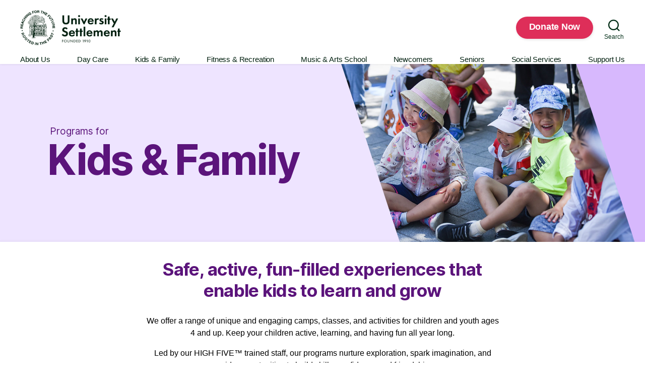

--- FILE ---
content_type: text/html; charset=UTF-8
request_url: https://universitysettlement.ca/kids-and-family/
body_size: 27828
content:



<!DOCTYPE html>

<html class="no-js" lang="en-US">

	<head>

		<meta charset="UTF-8">
		<meta name="viewport" content="width=device-width, initial-scale=1.0" >

		<link rel="profile" href="https://gmpg.org/xfn/11">

		<title>Kids & Family Programs in Downtown Toronto – University Settlement</title>
<meta name='robots' content='max-image-preview:large' />
	<style>img:is([sizes="auto" i], [sizes^="auto," i]) { contain-intrinsic-size: 3000px 1500px }</style>
	<link rel="canonical" href="https://universitysettlement.ca/kids-and-family/">
<meta name="description" content="We offer unique and engaging camps, classes, and activities for children and youth ages 4 and up. Join our Afterschool Program, March Break Camp, Summer Camp...">
<meta property="og:title" content="Kids &amp; Family Programs in Downtown Toronto – University Settlement">
<meta property="og:type" content="article">
<meta property="og:image" content="https://universitysettlement.ca/wp-content/uploads/2023/05/us_website_banner_kids_1000x608_v5.jpg">
<meta property="og:image:width" content="1000">
<meta property="og:image:height" content="608">
<meta property="og:image:alt" content="us_website_banner_kids_1000x608_v5">
<meta property="og:description" content="We offer unique and engaging camps, classes, and activities for children and youth ages 4 and up. Join our Afterschool Program, March Break Camp, Summer Camp...">
<meta property="og:url" content="https://universitysettlement.ca/kids-and-family/">
<meta property="og:locale" content="en_US">
<meta property="og:site_name" content="University Settlement">
<meta property="article:published_time" content="2021-03-02T09:57:00-05:00">
<meta property="article:modified_time" content="2026-01-05T14:37:24-05:00">
<meta property="og:updated_time" content="2026-01-05T14:37:24-05:00">
<link rel='dns-prefetch' href='//www.googletagmanager.com' />
<link rel="alternate" type="application/rss+xml" title="University Settlement &raquo; Feed" href="https://universitysettlement.ca/feed/" />
<link rel="alternate" type="application/rss+xml" title="University Settlement &raquo; Comments Feed" href="https://universitysettlement.ca/comments/feed/" />
<script>
window._wpemojiSettings = {"baseUrl":"https:\/\/s.w.org\/images\/core\/emoji\/15.0.3\/72x72\/","ext":".png","svgUrl":"https:\/\/s.w.org\/images\/core\/emoji\/15.0.3\/svg\/","svgExt":".svg","source":{"concatemoji":"https:\/\/universitysettlement.ca\/wp-includes\/js\/wp-emoji-release.min.js?ver=6.7.4"}};
/*! This file is auto-generated */
!function(i,n){var o,s,e;function c(e){try{var t={supportTests:e,timestamp:(new Date).valueOf()};sessionStorage.setItem(o,JSON.stringify(t))}catch(e){}}function p(e,t,n){e.clearRect(0,0,e.canvas.width,e.canvas.height),e.fillText(t,0,0);var t=new Uint32Array(e.getImageData(0,0,e.canvas.width,e.canvas.height).data),r=(e.clearRect(0,0,e.canvas.width,e.canvas.height),e.fillText(n,0,0),new Uint32Array(e.getImageData(0,0,e.canvas.width,e.canvas.height).data));return t.every(function(e,t){return e===r[t]})}function u(e,t,n){switch(t){case"flag":return n(e,"\ud83c\udff3\ufe0f\u200d\u26a7\ufe0f","\ud83c\udff3\ufe0f\u200b\u26a7\ufe0f")?!1:!n(e,"\ud83c\uddfa\ud83c\uddf3","\ud83c\uddfa\u200b\ud83c\uddf3")&&!n(e,"\ud83c\udff4\udb40\udc67\udb40\udc62\udb40\udc65\udb40\udc6e\udb40\udc67\udb40\udc7f","\ud83c\udff4\u200b\udb40\udc67\u200b\udb40\udc62\u200b\udb40\udc65\u200b\udb40\udc6e\u200b\udb40\udc67\u200b\udb40\udc7f");case"emoji":return!n(e,"\ud83d\udc26\u200d\u2b1b","\ud83d\udc26\u200b\u2b1b")}return!1}function f(e,t,n){var r="undefined"!=typeof WorkerGlobalScope&&self instanceof WorkerGlobalScope?new OffscreenCanvas(300,150):i.createElement("canvas"),a=r.getContext("2d",{willReadFrequently:!0}),o=(a.textBaseline="top",a.font="600 32px Arial",{});return e.forEach(function(e){o[e]=t(a,e,n)}),o}function t(e){var t=i.createElement("script");t.src=e,t.defer=!0,i.head.appendChild(t)}"undefined"!=typeof Promise&&(o="wpEmojiSettingsSupports",s=["flag","emoji"],n.supports={everything:!0,everythingExceptFlag:!0},e=new Promise(function(e){i.addEventListener("DOMContentLoaded",e,{once:!0})}),new Promise(function(t){var n=function(){try{var e=JSON.parse(sessionStorage.getItem(o));if("object"==typeof e&&"number"==typeof e.timestamp&&(new Date).valueOf()<e.timestamp+604800&&"object"==typeof e.supportTests)return e.supportTests}catch(e){}return null}();if(!n){if("undefined"!=typeof Worker&&"undefined"!=typeof OffscreenCanvas&&"undefined"!=typeof URL&&URL.createObjectURL&&"undefined"!=typeof Blob)try{var e="postMessage("+f.toString()+"("+[JSON.stringify(s),u.toString(),p.toString()].join(",")+"));",r=new Blob([e],{type:"text/javascript"}),a=new Worker(URL.createObjectURL(r),{name:"wpTestEmojiSupports"});return void(a.onmessage=function(e){c(n=e.data),a.terminate(),t(n)})}catch(e){}c(n=f(s,u,p))}t(n)}).then(function(e){for(var t in e)n.supports[t]=e[t],n.supports.everything=n.supports.everything&&n.supports[t],"flag"!==t&&(n.supports.everythingExceptFlag=n.supports.everythingExceptFlag&&n.supports[t]);n.supports.everythingExceptFlag=n.supports.everythingExceptFlag&&!n.supports.flag,n.DOMReady=!1,n.readyCallback=function(){n.DOMReady=!0}}).then(function(){return e}).then(function(){var e;n.supports.everything||(n.readyCallback(),(e=n.source||{}).concatemoji?t(e.concatemoji):e.wpemoji&&e.twemoji&&(t(e.twemoji),t(e.wpemoji)))}))}((window,document),window._wpemojiSettings);
</script>
<style id='wp-emoji-styles-inline-css'>

	img.wp-smiley, img.emoji {
		display: inline !important;
		border: none !important;
		box-shadow: none !important;
		height: 1em !important;
		width: 1em !important;
		margin: 0 0.07em !important;
		vertical-align: -0.1em !important;
		background: none !important;
		padding: 0 !important;
	}
</style>
<link rel='stylesheet' id='wp-block-library-css' href='https://universitysettlement.ca/wp-includes/css/dist/block-library/style.min.css?ver=6.7.4' media='all' />
<style id='classic-theme-styles-inline-css'>
/*! This file is auto-generated */
.wp-block-button__link{color:#fff;background-color:#32373c;border-radius:9999px;box-shadow:none;text-decoration:none;padding:calc(.667em + 2px) calc(1.333em + 2px);font-size:1.125em}.wp-block-file__button{background:#32373c;color:#fff;text-decoration:none}
</style>
<style id='global-styles-inline-css'>
:root{--wp--preset--aspect-ratio--square: 1;--wp--preset--aspect-ratio--4-3: 4/3;--wp--preset--aspect-ratio--3-4: 3/4;--wp--preset--aspect-ratio--3-2: 3/2;--wp--preset--aspect-ratio--2-3: 2/3;--wp--preset--aspect-ratio--16-9: 16/9;--wp--preset--aspect-ratio--9-16: 9/16;--wp--preset--color--black: #000000;--wp--preset--color--cyan-bluish-gray: #abb8c3;--wp--preset--color--white: #ffffff;--wp--preset--color--pale-pink: #f78da7;--wp--preset--color--vivid-red: #cf2e2e;--wp--preset--color--luminous-vivid-orange: #ff6900;--wp--preset--color--luminous-vivid-amber: #fcb900;--wp--preset--color--light-green-cyan: #7bdcb5;--wp--preset--color--vivid-green-cyan: #00d084;--wp--preset--color--pale-cyan-blue: #8ed1fc;--wp--preset--color--vivid-cyan-blue: #0693e3;--wp--preset--color--vivid-purple: #9b51e0;--wp--preset--color--accent: #e02862;--wp--preset--color--primary: #000000;--wp--preset--color--secondary: #6d6d6d;--wp--preset--color--subtle-background: #dbdbdb;--wp--preset--color--background: #ffffff;--wp--preset--gradient--vivid-cyan-blue-to-vivid-purple: linear-gradient(135deg,rgba(6,147,227,1) 0%,rgb(155,81,224) 100%);--wp--preset--gradient--light-green-cyan-to-vivid-green-cyan: linear-gradient(135deg,rgb(122,220,180) 0%,rgb(0,208,130) 100%);--wp--preset--gradient--luminous-vivid-amber-to-luminous-vivid-orange: linear-gradient(135deg,rgba(252,185,0,1) 0%,rgba(255,105,0,1) 100%);--wp--preset--gradient--luminous-vivid-orange-to-vivid-red: linear-gradient(135deg,rgba(255,105,0,1) 0%,rgb(207,46,46) 100%);--wp--preset--gradient--very-light-gray-to-cyan-bluish-gray: linear-gradient(135deg,rgb(238,238,238) 0%,rgb(169,184,195) 100%);--wp--preset--gradient--cool-to-warm-spectrum: linear-gradient(135deg,rgb(74,234,220) 0%,rgb(151,120,209) 20%,rgb(207,42,186) 40%,rgb(238,44,130) 60%,rgb(251,105,98) 80%,rgb(254,248,76) 100%);--wp--preset--gradient--blush-light-purple: linear-gradient(135deg,rgb(255,206,236) 0%,rgb(152,150,240) 100%);--wp--preset--gradient--blush-bordeaux: linear-gradient(135deg,rgb(254,205,165) 0%,rgb(254,45,45) 50%,rgb(107,0,62) 100%);--wp--preset--gradient--luminous-dusk: linear-gradient(135deg,rgb(255,203,112) 0%,rgb(199,81,192) 50%,rgb(65,88,208) 100%);--wp--preset--gradient--pale-ocean: linear-gradient(135deg,rgb(255,245,203) 0%,rgb(182,227,212) 50%,rgb(51,167,181) 100%);--wp--preset--gradient--electric-grass: linear-gradient(135deg,rgb(202,248,128) 0%,rgb(113,206,126) 100%);--wp--preset--gradient--midnight: linear-gradient(135deg,rgb(2,3,129) 0%,rgb(40,116,252) 100%);--wp--preset--font-size--small: 18px;--wp--preset--font-size--medium: 20px;--wp--preset--font-size--large: 26.25px;--wp--preset--font-size--x-large: 42px;--wp--preset--font-size--normal: 21px;--wp--preset--font-size--larger: 32px;--wp--preset--spacing--20: 0.44rem;--wp--preset--spacing--30: 0.67rem;--wp--preset--spacing--40: 1rem;--wp--preset--spacing--50: 1.5rem;--wp--preset--spacing--60: 2.25rem;--wp--preset--spacing--70: 3.38rem;--wp--preset--spacing--80: 5.06rem;--wp--preset--shadow--natural: 6px 6px 9px rgba(0, 0, 0, 0.2);--wp--preset--shadow--deep: 12px 12px 50px rgba(0, 0, 0, 0.4);--wp--preset--shadow--sharp: 6px 6px 0px rgba(0, 0, 0, 0.2);--wp--preset--shadow--outlined: 6px 6px 0px -3px rgba(255, 255, 255, 1), 6px 6px rgba(0, 0, 0, 1);--wp--preset--shadow--crisp: 6px 6px 0px rgba(0, 0, 0, 1);}:where(.is-layout-flex){gap: 0.5em;}:where(.is-layout-grid){gap: 0.5em;}body .is-layout-flex{display: flex;}.is-layout-flex{flex-wrap: wrap;align-items: center;}.is-layout-flex > :is(*, div){margin: 0;}body .is-layout-grid{display: grid;}.is-layout-grid > :is(*, div){margin: 0;}:where(.wp-block-columns.is-layout-flex){gap: 2em;}:where(.wp-block-columns.is-layout-grid){gap: 2em;}:where(.wp-block-post-template.is-layout-flex){gap: 1.25em;}:where(.wp-block-post-template.is-layout-grid){gap: 1.25em;}.has-black-color{color: var(--wp--preset--color--black) !important;}.has-cyan-bluish-gray-color{color: var(--wp--preset--color--cyan-bluish-gray) !important;}.has-white-color{color: var(--wp--preset--color--white) !important;}.has-pale-pink-color{color: var(--wp--preset--color--pale-pink) !important;}.has-vivid-red-color{color: var(--wp--preset--color--vivid-red) !important;}.has-luminous-vivid-orange-color{color: var(--wp--preset--color--luminous-vivid-orange) !important;}.has-luminous-vivid-amber-color{color: var(--wp--preset--color--luminous-vivid-amber) !important;}.has-light-green-cyan-color{color: var(--wp--preset--color--light-green-cyan) !important;}.has-vivid-green-cyan-color{color: var(--wp--preset--color--vivid-green-cyan) !important;}.has-pale-cyan-blue-color{color: var(--wp--preset--color--pale-cyan-blue) !important;}.has-vivid-cyan-blue-color{color: var(--wp--preset--color--vivid-cyan-blue) !important;}.has-vivid-purple-color{color: var(--wp--preset--color--vivid-purple) !important;}.has-black-background-color{background-color: var(--wp--preset--color--black) !important;}.has-cyan-bluish-gray-background-color{background-color: var(--wp--preset--color--cyan-bluish-gray) !important;}.has-white-background-color{background-color: var(--wp--preset--color--white) !important;}.has-pale-pink-background-color{background-color: var(--wp--preset--color--pale-pink) !important;}.has-vivid-red-background-color{background-color: var(--wp--preset--color--vivid-red) !important;}.has-luminous-vivid-orange-background-color{background-color: var(--wp--preset--color--luminous-vivid-orange) !important;}.has-luminous-vivid-amber-background-color{background-color: var(--wp--preset--color--luminous-vivid-amber) !important;}.has-light-green-cyan-background-color{background-color: var(--wp--preset--color--light-green-cyan) !important;}.has-vivid-green-cyan-background-color{background-color: var(--wp--preset--color--vivid-green-cyan) !important;}.has-pale-cyan-blue-background-color{background-color: var(--wp--preset--color--pale-cyan-blue) !important;}.has-vivid-cyan-blue-background-color{background-color: var(--wp--preset--color--vivid-cyan-blue) !important;}.has-vivid-purple-background-color{background-color: var(--wp--preset--color--vivid-purple) !important;}.has-black-border-color{border-color: var(--wp--preset--color--black) !important;}.has-cyan-bluish-gray-border-color{border-color: var(--wp--preset--color--cyan-bluish-gray) !important;}.has-white-border-color{border-color: var(--wp--preset--color--white) !important;}.has-pale-pink-border-color{border-color: var(--wp--preset--color--pale-pink) !important;}.has-vivid-red-border-color{border-color: var(--wp--preset--color--vivid-red) !important;}.has-luminous-vivid-orange-border-color{border-color: var(--wp--preset--color--luminous-vivid-orange) !important;}.has-luminous-vivid-amber-border-color{border-color: var(--wp--preset--color--luminous-vivid-amber) !important;}.has-light-green-cyan-border-color{border-color: var(--wp--preset--color--light-green-cyan) !important;}.has-vivid-green-cyan-border-color{border-color: var(--wp--preset--color--vivid-green-cyan) !important;}.has-pale-cyan-blue-border-color{border-color: var(--wp--preset--color--pale-cyan-blue) !important;}.has-vivid-cyan-blue-border-color{border-color: var(--wp--preset--color--vivid-cyan-blue) !important;}.has-vivid-purple-border-color{border-color: var(--wp--preset--color--vivid-purple) !important;}.has-vivid-cyan-blue-to-vivid-purple-gradient-background{background: var(--wp--preset--gradient--vivid-cyan-blue-to-vivid-purple) !important;}.has-light-green-cyan-to-vivid-green-cyan-gradient-background{background: var(--wp--preset--gradient--light-green-cyan-to-vivid-green-cyan) !important;}.has-luminous-vivid-amber-to-luminous-vivid-orange-gradient-background{background: var(--wp--preset--gradient--luminous-vivid-amber-to-luminous-vivid-orange) !important;}.has-luminous-vivid-orange-to-vivid-red-gradient-background{background: var(--wp--preset--gradient--luminous-vivid-orange-to-vivid-red) !important;}.has-very-light-gray-to-cyan-bluish-gray-gradient-background{background: var(--wp--preset--gradient--very-light-gray-to-cyan-bluish-gray) !important;}.has-cool-to-warm-spectrum-gradient-background{background: var(--wp--preset--gradient--cool-to-warm-spectrum) !important;}.has-blush-light-purple-gradient-background{background: var(--wp--preset--gradient--blush-light-purple) !important;}.has-blush-bordeaux-gradient-background{background: var(--wp--preset--gradient--blush-bordeaux) !important;}.has-luminous-dusk-gradient-background{background: var(--wp--preset--gradient--luminous-dusk) !important;}.has-pale-ocean-gradient-background{background: var(--wp--preset--gradient--pale-ocean) !important;}.has-electric-grass-gradient-background{background: var(--wp--preset--gradient--electric-grass) !important;}.has-midnight-gradient-background{background: var(--wp--preset--gradient--midnight) !important;}.has-small-font-size{font-size: var(--wp--preset--font-size--small) !important;}.has-medium-font-size{font-size: var(--wp--preset--font-size--medium) !important;}.has-large-font-size{font-size: var(--wp--preset--font-size--large) !important;}.has-x-large-font-size{font-size: var(--wp--preset--font-size--x-large) !important;}
:where(.wp-block-post-template.is-layout-flex){gap: 1.25em;}:where(.wp-block-post-template.is-layout-grid){gap: 1.25em;}
:where(.wp-block-columns.is-layout-flex){gap: 2em;}:where(.wp-block-columns.is-layout-grid){gap: 2em;}
:root :where(.wp-block-pullquote){font-size: 1.5em;line-height: 1.6;}
</style>
<link rel='stylesheet' id='pb-accordion-blocks-style-css' href='https://universitysettlement.ca/wp-content/plugins/accordion-blocks/build/index.css?ver=1.5.0' media='all' />
<link rel='stylesheet' id='parent-style-css' href='https://universitysettlement.ca/wp-content/themes/twentytwenty/style.css?ver=6.7.4' media='all' />
<link rel='stylesheet' id='twentytwenty-style-css' href='https://universitysettlement.ca/wp-content/themes/twentytwenty-child/style.css?ver=1.0.0' media='all' />
<style id='twentytwenty-style-inline-css'>
.color-accent,.color-accent-hover:hover,.color-accent-hover:focus,:root .has-accent-color,.has-drop-cap:not(:focus):first-letter,.wp-block-button.is-style-outline,a { color: #e02862; }blockquote,.border-color-accent,.border-color-accent-hover:hover,.border-color-accent-hover:focus { border-color: #e02862; }button,.button,.faux-button,.wp-block-button__link,.wp-block-file .wp-block-file__button,input[type="button"],input[type="reset"],input[type="submit"],.bg-accent,.bg-accent-hover:hover,.bg-accent-hover:focus,:root .has-accent-background-color,.comment-reply-link { background-color: #e02862; }.fill-children-accent,.fill-children-accent * { fill: #e02862; }:root .has-background-color,button,.button,.faux-button,.wp-block-button__link,.wp-block-file__button,input[type="button"],input[type="reset"],input[type="submit"],.wp-block-button,.comment-reply-link,.has-background.has-primary-background-color:not(.has-text-color),.has-background.has-primary-background-color *:not(.has-text-color),.has-background.has-accent-background-color:not(.has-text-color),.has-background.has-accent-background-color *:not(.has-text-color) { color: #ffffff; }:root .has-background-background-color { background-color: #ffffff; }body,.entry-title a,:root .has-primary-color { color: #000000; }:root .has-primary-background-color { background-color: #000000; }cite,figcaption,.wp-caption-text,.post-meta,.entry-content .wp-block-archives li,.entry-content .wp-block-categories li,.entry-content .wp-block-latest-posts li,.wp-block-latest-comments__comment-date,.wp-block-latest-posts__post-date,.wp-block-embed figcaption,.wp-block-image figcaption,.wp-block-pullquote cite,.comment-metadata,.comment-respond .comment-notes,.comment-respond .logged-in-as,.pagination .dots,.entry-content hr:not(.has-background),hr.styled-separator,:root .has-secondary-color { color: #6d6d6d; }:root .has-secondary-background-color { background-color: #6d6d6d; }pre,fieldset,input,textarea,table,table *,hr { border-color: #dbdbdb; }caption,code,code,kbd,samp,.wp-block-table.is-style-stripes tbody tr:nth-child(odd),:root .has-subtle-background-background-color { background-color: #dbdbdb; }.wp-block-table.is-style-stripes { border-bottom-color: #dbdbdb; }.wp-block-latest-posts.is-grid li { border-top-color: #dbdbdb; }:root .has-subtle-background-color { color: #dbdbdb; }body:not(.overlay-header) .primary-menu > li > a,body:not(.overlay-header) .primary-menu > li > .icon,.modal-menu a,.footer-menu a, .footer-widgets a:where(:not(.wp-block-button__link)),#site-footer .wp-block-button.is-style-outline,.wp-block-pullquote:before,.singular:not(.overlay-header) .entry-header a,.archive-header a,.header-footer-group .color-accent,.header-footer-group .color-accent-hover:hover { color: #e02862; }.social-icons a,#site-footer button:not(.toggle),#site-footer .button,#site-footer .faux-button,#site-footer .wp-block-button__link,#site-footer .wp-block-file__button,#site-footer input[type="button"],#site-footer input[type="reset"],#site-footer input[type="submit"] { background-color: #e02862; }.social-icons a,body:not(.overlay-header) .primary-menu ul,.header-footer-group button,.header-footer-group .button,.header-footer-group .faux-button,.header-footer-group .wp-block-button:not(.is-style-outline) .wp-block-button__link,.header-footer-group .wp-block-file__button,.header-footer-group input[type="button"],.header-footer-group input[type="reset"],.header-footer-group input[type="submit"] { color: #ffffff; }#site-header,.footer-nav-widgets-wrapper,#site-footer,.menu-modal,.menu-modal-inner,.search-modal-inner,.archive-header,.singular .entry-header,.singular .featured-media:before,.wp-block-pullquote:before { background-color: #ffffff; }.header-footer-group,body:not(.overlay-header) #site-header .toggle,.menu-modal .toggle { color: #000000; }body:not(.overlay-header) .primary-menu ul { background-color: #000000; }body:not(.overlay-header) .primary-menu > li > ul:after { border-bottom-color: #000000; }body:not(.overlay-header) .primary-menu ul ul:after { border-left-color: #000000; }.site-description,body:not(.overlay-header) .toggle-inner .toggle-text,.widget .post-date,.widget .rss-date,.widget_archive li,.widget_categories li,.widget cite,.widget_pages li,.widget_meta li,.widget_nav_menu li,.powered-by-wordpress,.footer-credits .privacy-policy,.to-the-top,.singular .entry-header .post-meta,.singular:not(.overlay-header) .entry-header .post-meta a { color: #6d6d6d; }.header-footer-group pre,.header-footer-group fieldset,.header-footer-group input,.header-footer-group textarea,.header-footer-group table,.header-footer-group table *,.footer-nav-widgets-wrapper,#site-footer,.menu-modal nav *,.footer-widgets-outer-wrapper,.footer-top { border-color: #dbdbdb; }.header-footer-group table caption,body:not(.overlay-header) .header-inner .toggle-wrapper::before { background-color: #dbdbdb; }
</style>
<link rel='stylesheet' id='twentytwenty-fonts-css' href='https://universitysettlement.ca/wp-content/themes/twentytwenty/assets/css/font-inter.css?ver=1.0.0' media='all' />
<link rel='stylesheet' id='twentytwenty-print-style-css' href='https://universitysettlement.ca/wp-content/themes/twentytwenty/print.css?ver=1.0.0' media='print' />
<link rel='stylesheet' id='generateblocks-css' href='https://universitysettlement.ca/wp-content/uploads/generateblocks/style-139.css?ver=1767641849' media='all' />
<script src="https://universitysettlement.ca/wp-includes/js/jquery/jquery.min.js?ver=3.7.1" id="jquery-core-js"></script>
<script src="https://universitysettlement.ca/wp-includes/js/jquery/jquery-migrate.min.js?ver=3.4.1" id="jquery-migrate-js"></script>
<script src="https://universitysettlement.ca/wp-content/themes/twentytwenty/assets/js/index.js?ver=1.0.0" id="twentytwenty-js-js" defer data-wp-strategy="defer"></script>

<!-- Google tag (gtag.js) snippet added by Site Kit -->
<!-- Google Analytics snippet added by Site Kit -->
<!-- Google Ads snippet added by Site Kit -->
<script src="https://www.googletagmanager.com/gtag/js?id=GT-MB6DXWS" id="google_gtagjs-js" async></script>
<script id="google_gtagjs-js-after">
window.dataLayer = window.dataLayer || [];function gtag(){dataLayer.push(arguments);}
gtag("set","linker",{"domains":["universitysettlement.ca"]});
gtag("js", new Date());
gtag("set", "developer_id.dZTNiMT", true);
gtag("config", "GT-MB6DXWS");
gtag("config", "AW-10890926457");
</script>
<link rel="https://api.w.org/" href="https://universitysettlement.ca/wp-json/" /><link rel="alternate" title="JSON" type="application/json" href="https://universitysettlement.ca/wp-json/wp/v2/pages/139" /><link rel="EditURI" type="application/rsd+xml" title="RSD" href="https://universitysettlement.ca/xmlrpc.php?rsd" />
<meta name="generator" content="WordPress 6.7.4" />
<link rel='shortlink' href='https://universitysettlement.ca/?p=139' />
<link rel="alternate" title="oEmbed (JSON)" type="application/json+oembed" href="https://universitysettlement.ca/wp-json/oembed/1.0/embed?url=https%3A%2F%2Funiversitysettlement.ca%2Fkids-and-family%2F" />
<link rel="alternate" title="oEmbed (XML)" type="text/xml+oembed" href="https://universitysettlement.ca/wp-json/oembed/1.0/embed?url=https%3A%2F%2Funiversitysettlement.ca%2Fkids-and-family%2F&#038;format=xml" />
<meta name="generator" content="Site Kit by Google 1.167.0" /><script>
document.documentElement.className = document.documentElement.className.replace( 'no-js', 'js' );
//# sourceURL=twentytwenty_no_js_class
</script>
<style id="custom-background-css">
body.custom-background { background-color: #ffffff; }
</style>
	<link rel="icon" href="https://universitysettlement.ca/wp-content/uploads/2024/07/cropped-US-Site-Icon-4-32x32.png" sizes="32x32" />
<link rel="icon" href="https://universitysettlement.ca/wp-content/uploads/2024/07/cropped-US-Site-Icon-4-192x192.png" sizes="192x192" />
<link rel="apple-touch-icon" href="https://universitysettlement.ca/wp-content/uploads/2024/07/cropped-US-Site-Icon-4-180x180.png" />
<meta name="msapplication-TileImage" content="https://universitysettlement.ca/wp-content/uploads/2024/07/cropped-US-Site-Icon-4-270x270.png" />
		<style id="wp-custom-css">
			/*Your Impact page*/
.your-impact-stories-grid img {
	max-width: 220px;
	margin: 0 auto;
}

.your-impact-stories-grid h3 {
	margin-bottom: 1rem !important;
}

.your-impact-stories-grid .wp-block-button {
	margin-top: 0px !important;
}

/*NEW More Programs Horizontal Layout - applied to Day Care page*/

.us-more-programs img {
	border-radius: 25px;
	padding: 3%;
}

.gb-container.us-more-programs {
	border-radius: 25px;
}

.us-more-programs .wp-block-button.small .wp-block-button__link {
	border: solid 1px;
	background-color: rgba(0,0,0,0);
}

/*Image Caption*/

.featured-media figcaption {
	margin: 0.5rem auto;
	font-size: 1rem;
}

/*NEW Page Banners - Dark Grey*/
.alignfull.us-banner-bg.grey-dark {
	margin-bottom: 0px;
	background-color: #202929;
}

.alignfull.us-banner-bg.grey-dark .banner-text {
	background-color: #202929;
}

@media (min-width: 32.5em) {
	.alignfull.us-banner-bg.grey-dark {
	background: linear-gradient(to right, #202929 0%, #202929 62%, #d1ed66 80%, #d1ed66 100%);
	}
}


/*NEW Page Banners - Dark Blue*/
.alignfull.us-banner-bg.blue-dark {
	margin-bottom: 0px;
	background-color: #10347F;
}

.alignfull.us-banner-bg.blue-dark .banner-text {
	background-color: #10347F;
}

@media (min-width: 32.5em) {
	.alignfull.us-banner-bg.blue-dark {
	background: linear-gradient(to right, #10347F 0%, #10347F 62%, #85DEFB 80%, #85DEFB 100%);
	}
}


/*NEW Page Banners - Light Pink*/
.alignfull.us-banner-bg.pink-light {
	margin-bottom: 0px;
	background-color: #ffe4d4;
}

.alignfull.us-banner-bg.pink-light .banner-text {
	background-color: #ffe4d4;
}

@media (min-width: 32.5em) {
	.alignfull.us-banner-bg.pink-light {
	background: linear-gradient(to right, #ffe4d4 0%, #ffe4d4 62%, #c1274d 80%, #c1274d 100%);
	}
}

/*NEW Page Banners - Dark Pink*/
.alignfull.us-banner-bg.pink-dark {
	margin-bottom: 0px;
	background-color: #c1274d;
}

.alignfull.us-banner-bg.pink-dark .banner-text {
	background-color: #c1274d;
}

@media (min-width: 32.5em) {
	.alignfull.us-banner-bg.pink-dark {
	background: linear-gradient(to right, #c1274d 0%, #c1274d 62%, #F9D1B9 80%, #F9D1B9 100%);
	}
}

/*NEW Page Banners - Dark Purple*/
.alignfull.us-banner-bg.purple-dark {
	margin-bottom: 0px;
	background-color: #5B147B;
}

.alignfull.us-banner-bg.purple-dark .banner-text {
	background-color: #5B147B;
}

@media (min-width: 32.5em) {
	.alignfull.us-banner-bg.purple-dark {
	background: linear-gradient(to right, #5B147B 0%, #5B147B 62%, #DFC8FE 80%, #DFC8FE 100%);
	}
}


/*NEW Page Banners - Light Yellow*/
.alignfull.us-banner-bg.yellow-light {
	margin-bottom: 0px;
	background-color: #FEF4DA;
}

.alignfull.us-banner-bg.yellow-light .banner-text {
	background-color: #FEF4DA;
}

@media (min-width: 32.5em) {
	.alignfull.us-banner-bg.yellow-light {
	background: linear-gradient(to right, #FEF4DA 0%, #FEF4DA 62%, #FECF64 80%, #FECF64 100%);
	}
}


/*NEW Page Banners - Light Green*/
.alignfull.us-banner-bg.green-light {
	margin-bottom: 0px;
	background-color: #e8f5b3;
}

.alignfull.us-banner-bg.green-light .banner-text {
	background-color: #e8f5b300;
}

@media (min-width: 32.5em) {
	.alignfull.us-banner-bg.green-light {
	background: linear-gradient(to right, #e8f5b3 0%, #d1ed66 62%, #d1ed66 80%, #d1ed66 100%);
	}
}



/*NEW Page Banners - Light Purple*/
.alignfull.us-banner-bg.purple-light {
	margin-bottom: 0px;
	background-color: #EEE4FF;
}

.alignfull.us-banner-bg.purple-light .banner-text {
	background-color: #EEE4FF;
}

@media (min-width: 32.5em) {
	.alignfull.us-banner-bg.purple-light {
	background: linear-gradient(to right, #EEE4FF 0%, #EEE4FF 62%, #D7B8FD 80%, #D7B8FD 100%);
	}
}


/*NEW Page Banners - Light Blue*/
.alignfull.us-banner-bg.blue-light {
	margin-bottom: 0px;
	background-color: #CEF3FD;
}

.alignfull.us-banner-bg.blue-light .banner-text {
	background-color: #CEF3FD;
}

@media (min-width: 32.5em) {
	.alignfull.us-banner-bg.blue-light {
	background: linear-gradient(to right, #CEF3FD 0%, #CEF3FD 62%, #85DEFB 80%, #85DEFB 100%);
	}
}


/*NEW Page Banners*/
@media (min-width: 32.5em) {
	img.us-clip-polygon {
		clip-path: polygon(0% 0%, 80% 0%, 100% 100%, 20% 100%);
	}
}


/*Password protected page*/
	article.post-password-required {
		padding-top: 2rem;
}

@media (min-width: 700px) {
	article.post-password-required {
		padding-top: 4rem;
		padding-bottom: 4rem;
}
}


/*Search Results Page*/
body.search-results .entry-content ul {
	margin-left: auto;
}

body.search-results .post-inner {
	padding-top: 2rem;
}

@media (min-width: 700px) {
	body.search-results .entry-content hr, body.search-results hr.styled-separator {
	margin: 3rem auto;
	}
}

/*Timetable*/

.us-timetable-box {
	display: flex;
}

.us-timetable-group {
	display: block;
	width: 20%;
	margin-right: 0;
	text-align: center;
	padding-bottom: 10px;
}

.us-timetable-day * {
	font-size: 1.6rem;
	line-height: 1.35;
	background-color: #ddd;
	margin-bottom: 20px;
	margin-top: 0px !important;
	padding: 6px 4px;
	color: #000;
	font-weight: 600;
	letter-spacing: -0.01em;
	text-transform: none;
}

.us-timetable-time * {
	font-size: 1.4rem;
	margin-top: 0px !important;
	margin-bottom: 0px !important;
	letter-spacing: -0.03rem;
	font-weight: 700;
}

p.us-timetable-item {
	padding: 3px 0px 10px 0px;
	line-height: 1.2;
	text-align: center !important;
	font-weight: 500;
}

@media (max-width: 960px) {	
	.us-timetable-box {
	display: block;
	}
	.us-timetable-group {
	width: 100%;
	margin: 0;
	padding: 0 0 30 0;
	}
	p.afterschool-sched-item {
	border: none;
	margin: 0;
	}
}

/*WP Block Buttons for Tags - used for workshops page and faculty*/
.wp-block-buttons.us-tags .is-style-outline .wp-block-button__link {
	padding: 0.3rem 1.1rem 0.4rem 1.1rem;
	border: solid 1px #10347F;
	box-shadow: none;
	border-radius: 15px;
	color: #10347F;
}

.wp-block-buttons.us-tags .wp-block-button__link {
	font-size: 1.6rem;
}

.wp-block-buttons.us-tags .wp-block-button__link:hover {
	background-color: #cd2653;
	color: #fff;
	border: solid 1px #cd2653;
}

.wp-block-buttons.us-tags > .wp-block-button {
	margin-top: 0em;
}


/*WP Block Buttons for Tags - Blue (for workshops page)*/
.wp-block-buttons.us-tags.blue-1 .is-style-outline .wp-block-button__link {
	border-color: #10347F;
	color: #10347F;
}

.wp-block-buttons.us-tags.blue-1 .wp-block-button__link:hover {
	background-color: #cd2653;
	color: #fff;
	border-color: #cd2653;
}

/*WP Block Buttons for Tags - Purple (for MAS Faculty page)*/
.wp-block-buttons.us-tags.purple-1 .is-style-outline .wp-block-button__link {
	border-color: #5B147B;
	color: #5B147B;
}

.wp-block-buttons.us-tags.purple-1 .wp-block-button__link:hover {
	background-color: #cd2653;
	color: #fff;
	border-color: #cd2653;
}


/*US Workshops Index Page*/

.us-free-workshops-index {
	margin-top: 40px;
}

.us-free-workshops-index figure {
	margin-bottom: 0;
}

.us-free-workshops-index h3 {
	margin-top: 0;
}

.us-free-workshops-index a {
	display: block;
	text-decoration: none;
	font-size: 2.5rem;
	color: #10347F;
	letter-spacing: -0.02em;
}

.us-free-workshops-index a:hover {
	text-decoration: underline;
}

.us-free-workshops-index span.us-event-title-date {
	font-size: 1.6rem;
	margin-bottom: 5px;
	font-weight: 500;
}

.us-free-workshops-index ul.us-event-excerpt {
	margin-top: -5px;
}


.us-free-workshops-index ul.us-event-excerpt li {
	font-size: 1.45rem;
	font-weight: 700;
	color: #111;
}

h2.workshops-header-lang {
	background-color: #d8f4fd;
	padding: 10px 15px;
	border-radius: 5px;
}


/*US Workshops and Event Pages*/
span.us-event-title-date {
	display: block;
	font-weight: normal;
}

.singular .featured-media-inner {
	max-width: 70rem;
}

.entry-categories {
	margin-bottom: 2rem;
}

.post-inner {
		padding-top: 4rem;
}

.pagination-single hr:last-child {
	display: none;
}

@media (min-width: 700px) {
	.singular .entry-header {
		padding: 6rem 0;
}
}


/*All post titles in archive view or singular view*/ @media (min-width: 700px) {
	article.status-publish h2.entry-title, article.status-publish h1.entry-title {
	font-size: 4.5rem;
	line-height: 1.25;
}
}

@media (max-width: 699px) {
	article.status-publish h2.entry-title, article.status-publish h1.entry-title {
	font-size: 2.8rem;
	line-height: 1.2;
}
}

article.status-publish h2.entry-title, article.status-publish h1.entry-title {
	color: #111;
	font-family: "Inter var", -apple-system, BlinkMacSystemFont, "Helvetica Neue", Helvetica, sans-serif;
	letter-spacing: -0.08rem;
}

/*Single post*/article.status-publish h1.entry-title span.us-event-title-date, /*Archive view*/article.status-publish h2.entry-title span.us-event-title-date {
	font-size: 85%;
	letter-spacing: -0.15rem;
	padding-bottom: 5px;
}

article.category-free-community-workshops .post-meta-single-top, article.category-free-community-workshops .intro-text {
	display: none;
}

.us-event-details-box {
	border: solid 2px #85DEFB /*#d1ed66 GREEN*/;
	padding: 20px 24px;
	background-color: #f0fbfe /*#fafded GREEN*/;
}

.us-event-details-box h3.has-normal-font-size {
	font-weight: normal;
	font-size: 1.4rem;
}

.us-event-details-box p {
	font-weight: 700;
	font-size: 2rem;
}

article.category-free-community-workshops h2.has-large-font-size {
	font-size: 2.5rem;
}

@media (min-width:700px) {
	.pagination-single {
		font-size: 1.8rem;
		margin-top: 6rem;
	}
}

@media (max-width: 479px) {
.us-event-details-box {
	padding: 18px 14px;
}
}


/*WP Spacer Block*/
.wp-block-spacer {
	margin-bottom: 0;
}

/*WP Separator Divider Block*/
@media (min-width: 700px) {
	hr.wp-block-separator {
	margin: 4rem auto;
	}
}

.entry-content hr::before, hr.styled-separator::before, .entry-content hr::after, hr.styled-separator::after {
	display: none;
}

.entry-content hr, hr.styled-separator {
	background: #bbb;
	background-color: #bbb !important;
	margin: 3rem auto;
}

.entry-content hr.purple-separator {
	background-color: #D7B8FD !important;
}

/*Page Template - Alt Footer*/

.us-template-alt-footer .footer-nav-widgets-wrapper {
		margin-top: 0px !important;
}

main#site-content.us-template-alt-footer .post-meta-wrapper {
		margin-top: 1rem;
}

/*Generate Blocks Buttons*/

.gb-button-wrapper .gb-button {
	transition: none;
}

/*GenerateBlocks*/

.gb-inside-container :first-child:not(.gb-inside-container) {
	margin-top: /*0em*/;
}

.gb-inside-container :last-child:not(.gb-inside-container) {
	margin-bottom: /*0em*/;
}


/*Display None*/
.entry-content .display-none {
	display: none;
}

/*Section Border*/

.section-border-top {
	height: 1px;
	background-color: #fff;
	border-top: solid 1px #ccc;
	position: relative;
}

/*Page Template - Kids & Family*/

.page-id-139 .post-inner {
	padding-top: 0;
}

/*Program Intro Section for 2 Images*/
.us-prog-intro-img-mobile {
	padding-top: 1.1rem;
	padding-bottom: 1.1rem;
}

.alignfull:not(.has-background) .us-prog-intro-img-col.wp-block-columns  {
	padding-left: 0rem;
	padding-right: 0rem;
}

@media (min-width: 600px) {
	.us-prog-intro-img-mobile {
	display: none;
}
}

@media (max-width: 599px) {
	.us-prog-intro-img-desktop {
	display: none;
}
	.us-prog-intro-img-col .wp-block-column {
		margin-bottom: 0;
	}
}

/*Program Footer and Contact Section - Newest*/


@media (min-width: 1000px) {
	.wp-block-group.alignfull.us-program-footer-1.has-background.us-program-footer-1 {
		padding-top: 4rem;
		padding-bottom: 4rem;
	}
}


.us-program-footer-1 h2 {
	font-size: 2.3rem;
	letter-spacing: -0.05rem;
	margin-top: 0px !important;
}


/*Program Footer and Contact Section - Style 2*/

.us-program-footer-2 {
	padding: 2.25rem 0;
	display: block;
}

.us-contact-header {
	text-align: center;
}

.us-contact-info {
	display: block;
	}

.us-contact-info p {
	margin: 0 auto;
}

.us-contact-header *:first-child {
	margin-top: 0rem !important;
}

.us-contact-info h3.has-normal-font-size {
	margin-bottom: 0;
}

@media (min-width: 480px) {
	.us-program-footer-2 {
		padding: 3rem 0 4rem 0;
	}
}

@media (min-width: 600px) {
	.us-contact-info > :first-child {
	width: 50%;
	padding-right: 20px;
}
	.us-contact-header {
		margin-bottom: 3rem;
	}
.us-contact-info > * :first-child {
	margin-top: 0rem !important;
}
.us-contact-info {
	display: flex;
	max-width: 70rem;
	margin: 0 auto;
}
}

@media (min-width: 900px) {
	.us-program-footer-2 {
		display: flex;
		padding: 4rem 0;
		justify-content: space-between;
	}
	.us-contact-header, 
	.us-contact-info > :first-child {
	margin-right: 4rem;
}
	.us-contact-header {
		text-align: left;
	}
	.us-contact-info {
		justify-content: flex-end;
	}
}

/*Program Footer and Contact Section - Style 1*/

.us-contact-section {
	display: flex;
}

.us-contact-text,
.us-contact-img {
	width: 50%;
}

.us-contact-text {
	padding: 4rem;
}

.us-contact-text *:first-child {
	margin-top: 0rem;
}

.us-contact-text p {
	margin: 0 auto;
}

.us-contact-text h3.has-normal-font-size {
	margin-bottom: 0;
}

img.us-contact {
	object-fit: cover;
	height: 100%;
	width: 100%;
}

a.us-contact-backlink {
	display: inline-block;
	margin-top: 2.2rem;
	font-size: 1.6rem;
	letter-spacing: -0.02rem;
	font-weight: 700;
}

@media (max-width: 999px) {
	.us-contact-img {
		padding: 4rem 0;
	}
}

@media (max-width: 799px) {
	.us-contact-section {
		display: block;
	}
	.us-contact-text {
		width: 100%;
		text-align: center;
	}
	.us-contact-img {
		display: none;
	}
}

@media (max-width: 480px) {
	.us-contact-text {
		text-align: left;
		padding: 2.5rem 2rem;
	}
}

/*Columns test with flex grow*/

.us-flex-container {
	display: flex;
}

.us-flex-child {
	flex-grow: 1;
	flex-basis: 0;
}

.us-flex-child *:first-child {
	margin-top: 0rem;
}


/*US Columns*/
.us-col-container.width-25-75 > * > *:first-child {
	color: red !important;
	width: 25%;
}

.us-col-container.width-25-75 > * > *:nth-child(2) {
	color: red !important;
	width: 75%;
}

.us-col-container.with-dividers > *:not(.us-col-container.with-dividers > *:last-child) {
	border-bottom: solid 1px #ddd;
}

.us-col-container.vertical-padding-normal > * {
	padding: 1.2rem 0;
}

.us-col-container.vertical-padding-small > * {
	padding: 0.6rem 0;
}

.us-col-row {
	display: block;
	width: 100%;
}

.us-col-row > * {
	display: block;
	}

.us-col-row p {
	margin: 0 0 0.8rem; 0;
}

.us-col-row > *:first-child,
.us-col-row > * > *:first-child {
	margin-top: 0rem !important;
}

.bottom-border {
	border-bottom: solid 1px #ddd;
}

.vert-align-center {
	display: flex;
	align-items: center;
}

@media (min-width: 600px) {
	.us-col-row {
		display: flex;
		padding: 0.5rem 0;
		width: 100%;
		justify-content: space-between;
		}
	.us-col-row > *:last-child,
	.us-col-row > * > *:last-child {
	margin-bottom: 0rem !important;
	}
	.us-col-container.vertical-padding-normal > * {
	padding: 1.6rem 0;
	}
	.us-col-10 {
		width: 10% /*9.1%*/;
	}
	
	.us-col-20 {
		width: 20% /*19.2%*/;
	}
	
	.us-col-25 {
		width: 25%;
	}
	
	.us-col-30 {
		width: 30% /*29.3%*/;
	}

	.us-col-40 {
		width: 40% /*39.4%*/;
	}

	.us-col-50 {
		width: 50% /*49.5%*/;
	}

	.us-col-50:first-child *{
		margin-top: 0rem;
	}
	
	.us-col-60 {
		width: 60% /*59.6%*/;
	}

	.us-col-70 {
		width: 70% /*69.7%*/;
	}
	.us-col-75 {
		width: 75%;
	}

	.us-col-80 {
		width: 80% /*79.8%*/;
	}
	
	.us-col-90 {
		width: 90% /*79.8%*/;
	}
}


/*Columns Wordpress Block*/

.wp-block-column > *:first-child {
	margin-top: 0rem !important;
}

@media (min-width: 600px) {
	.wp-block-column {
		margin-bottom: 0;
	}
}

/*Image Wordpress Block*/

.wp-block-image:not(.alignwide):not(.alignfull):not(.alignleft):not(.alignright):not(.aligncenter) {
	margin-top: 0;
	margin-bottom: 0;
}

.wp-block-image .aligncenter {
	margin-top: 0em;
	margin-bottom: 0em;
}

/*Image Wordpress Block – Rounded Corners*/


.wp-block-image.img-rounded-corners-10 img {
	border-radius: 10px;
}

.wp-block-image.img-rounded-corners-20 img {
	border-radius: 20px;
}

/*2-image grid*/

.us-2-image-grid img {
	border-radius: 10px;
}

@media (min-width: 700px) {
	.us-2-image-grid img {
	border-radius: 13px;
	}
}

/*Button Wordpress Block - Normal Size*/

.wp-block-button {
	margin-top: 0.5em;
}

.wp-block-buttons > .wp-block-button {
	margin-bottom: 0em;
	margin-top: 0.5em;
}

.wp-block-button__link {
	background-color: #DD2F5A;
	text-transform: none;
	padding: 12px 30px 14px 30px;
	font-size: 1.9rem;
	border-radius: 36px;
	box-shadow: 1px 2px 5px rgba(0,0,0,0.1);
	letter-spacing: -0.03rem;
}

.wp-block-button__link:hover {
	background-color: /*#CDED67*/;
	box-shadow: 1px 5px 9px rgba(0,0,0,0.1);
	color: #fff;
	transform: scale(1.03);
}

.wp-block-button .wp-block-button__link:hover {
	text-decoration: none;
}

@media (max-width: 419px) {
	.wp-block-buttons.mobile-left {
		justify-content: flex-start;
	}
}

@media (max-width: 500px) {
	.wp-block-button__link {
	padding: 12px 22px 14px 22px;
	font-size: 1.7rem;
}
}

@media (max-width: 1024px) {
	.wp-block-buttons.is-content-justification-left.mobile-center, .wp-block-buttons.mobile-center
	{
	justify-content: center;
	}
}

/*Button Wordpress Block - Outline Reverse*/

.wp-block-button.outline-reverse .wp-block-button__link {
	border: solid 1px #fff;
	background-color: rgba(0,0,0,0);
}

.wp-block-button.outline-reverse .wp-block-button__link:hover {
	background-color: rgba(0,0,0,0.1);
}




/*Button Wordpress Block – Horizontal Row of Buttons*/

.wp-block-buttons.horizontal-buttons {
	column-gap: 0em;
}

.wp-block-buttons.horizontal-buttons .wp-block-button {
	margin-right: 0.5em;
}

/*Button Wordpress Block - Small Size*/

.wp-block-button.small .wp-block-button__link {
	padding: 8px 18px 10px 18px;
	font-size: 1.65rem;
	letter-spacing: 0rem;
}

/*Button Wordpress Block - Rectangle*/

.wp-block-button.rectangle {
	margin-top: 0em;
}

.wp-block-button.rectangle .wp-block-button__link {
	padding: 11px 18px 13px 18px;
	font-size: 1.8rem;
	border-radius: 8px;
}

@media (max-width: 500px) {
	.wp-block-button.rectangle .wp-block-button__link {
	padding: 10px 17px 12px 17px;
	font-size: 1.7rem;
}
}

/*Block Link*/

a.us-block-link {
	display: block;
	text-decoration: none;
	padding-bottom: 0.5rem;
}

a.us-block-link:hover {
	background-color: #fff;
	box-shadow: 0 0px 8px rgb(0 0 0 / 20%);
}

a.us-block-link:hover .next-arrow {
	text-decoration: underline;
}

/*High Five Logo*/
@media (max-width: 599px) {
	#high-five-logo {
	max-width: 120px;
	padding: 2rem 0 1.5rem 0;
	margin: auto;
}
	.high-five-text {
		text-align: center;
	}	
}
@media (min-width: 600px) {
	#high-five-logo {
	padding: 0% 4%;
}
}


/*Accordion - Left Icon*/

.left-icon .c-accordion__title:focus {
	outline: none;
}

.left-icon.c-accordion__item {
	padding-left: 2.9rem;
}

.left-icon.c-accordion__item.is-open {
	border-bottom: solid 1px #ccc;
}

.left-icon .c-accordion__title  {
	font-size: 1.7rem;
	margin: 1.2rem auto 1.2rem;
	font-weight: 600;
	letter-spacing: 0.002rem;
	line-height: 1.3;
}

.left-icon .c-accordion__title:hover, .left-icon .c-accordion__title:focus {
	text-decoration: underline;
}

.is-open.test > .c-accordion__title {
	text-decoration: none;
}

.left-icon .c-accordion__title:after {
	display: none;
}

.left-icon .c-accordion__title:before {
	color: #000;
	content: "+";
	font-size: 130%;
	position: absolute;
	left: -2.9rem;
	top: 1px;
	font-weight: normal;
	background-color: rgba(0,0,0,0.08);
	padding: 0px 3px;
	height: 2rem /*20px*/;
	width: 2rem /*20px*/;
	line-height: 0.81;
	border-radius: 2px;
}

.left-icon .c-accordion__title:hover:before, , .left-icon .c-accordion__title:focus:before {
	color: #fff;
	background-color: #111;
}

.is-open.left-icon .c-accordion__title  {
	margin-bottom: 0.6rem;
}


.is-open.left-icon > .c-accordion__title:focus {
	outline: none;
}

.is-open.left-icon > .c-accordion__title:before {
	content: "-";
	padding-left: 5px;
	background-color: #111;
	color: white;
}

.left-icon .c-accordion__content {
	padding: 0.5rem 0 2rem 0;
}

@media (max-width: 479px) {
	.left-icon .c-accordion__title  {
	font-size: 1.6rem;
}
}

/*Accordion - Left Icon White*/

.left-icon.white .c-accordion__title:before {
	color: #fff;
	background: rgba(255,255,255,0.3);
}

.left-icon.white .c-accordion__title:hover:before {
	background: #fff;
	color: #000;
}

.is-open.white.left-icon > .c-accordion__title:before {
	content: "-";
	padding-left: 5px;
	background-color: #fff;
	color: #000;
}


/*Accordion - Left Icon Pink*/
.left-icon.pink .c-accordion__title:before {
	color: #fff;
	background: #111;
}

.left-icon.pink .c-accordion__title:hover:before {
	background: #DD2F5A;
	color: #fff;
}

.left-icon.pink .c-accordion__title:hover {
	color: #c1274d;
}

/*Accordion - Left Icon Small*/

.left-icon.small.c-accordion__item {
	padding-left: 2.6rem;
}

.left-icon.small .c-accordion__title  {
	font-size: 1.6rem;
	margin: 1rem auto 1rem;
	font-family: Open Sans, Helvetica, sans-serif;
}

.left-icon.small .c-accordion__title:before {
	left: -2.6rem;
	padding: 0px 3.5px;
}

.is-open.left-icon.small .c-accordion__title  {
	margin-bottom: 0.6rem;
}

.left-icon.small.c-accordion__item.is-open {
	border-bottom: none;
}

.is-open.left-icon.small > .c-accordion__title:before {
	padding-left: 6px;
}


/*us-schedule list*/
.c-accordion__content > ul.us-schedule {
	list-style: none;
	margin: 0rem;
}

ul.us-schedule > li {
	margin: 0rem;
	padding: 0.75rem 0rem;
	border-bottom: solid 1px #ddd;
	background-color: /*#f5f5f5*/;
}

ul.us-schedule > li.last {
	border-bottom: none;
}


/*Accordion - Has Subheading*/

.has-subhead.us-accordion .c-accordion__title > span, .has-subhead.us-accordion-2 .c-accordion__title > span  {
	font-size: 1.8rem;
	letter-spacing: -0.02em;
}

@media (max-width: 599px) {
	.has-subhead.us-accordion .c-accordion__title > span, .has-subhead.us-accordion-2 .c-accordion__title > span  {
	font-size: 1.4rem;
	letter-spacing: -0.02em;
	display: block;
}
}

/*Accordion - US Management Team page*/

.us-mgmt-team .us-accordion .c-accordion__title > span  {
	font-size: 1.8rem;
	letter-spacing: -0.02em;
}

/*Accordion - Colours - Purple 1*/

.purple-1.us-accordion.c-accordion__item {
	border-color: #fff /*#D7B8FD*/;
}

.purple-1.us-accordion.c-accordion__item:hover {
	border-color: #D7B8FD;
}

.purple-1.us-accordion.c-accordion__item.is-open {
	border-color: #D7B8FD;
}

.purple-1.us-accordion .c-accordion__title {
	color: #5B147B;
	background-color: #f9f7ff;
	border-color: #D7B8FD;
}

.purple-1.us-accordion .c-accordion__title:hover {
	background-color: #fff;
	border-color: #D7B8FD;
}

.is-open.purple-1.us-accordion > .c-accordion__title {
	background-color: #f9f7ff;
}

.is-open.purple-1.us-accordion > .c-accordion__title:hover {
	background-color: #f9f7ff;
}

.purple-1.us-accordion .c-accordion__title:after {
	color: #5B147B;
}

/*Accordion - Colours - Kids 2*/

.kids-2.us-accordion.c-accordion__item {
	border-color: #ddd /* #fff #D7B8FD*/;
}

.kids-2.us-accordion.c-accordion__item:hover {
	border-color: #D7B8FD /*#D7B8FD*/;
}

.kids-2.us-accordion.c-accordion__item.is-open {
	border-color: #D7B8FD;
}

.kids-2.us-accordion .c-accordion__title {
	color: #5B147B;
	background-color: #f9f7ff /*#f9f7ff*/;
	border-color: /*#D7B8FD*/;
	border: none;
}

.kids-2.us-accordion .c-accordion__title:hover {
	background-color: #f2ebff /*#5B147B*/;
	border-color:/*#D7B8FD*/;
}

.is-open.kids-2.us-accordion > .c-accordion__title {
	background-color: #f2ebff;
	border-bottom: solid 1px #D7B8FD;
	border-radius: 0px;
}

.is-open.kids-2.us-accordion > .c-accordion__title:hover {
	border-bottom: solid 1px #D7B8FD;
}

.kids-2.us-accordion .c-accordion__title:after {
	color: #5B147B;
}



/*Accordion - Colours - Recreation*/

.recreation.us-accordion.c-accordion__item {
	border-color: #fff;
}

.recreation.us-accordion.c-accordion__item:hover {
	border-color: #85DEFB;
}

.recreation.us-accordion.c-accordion__item.is-open {
	border-color: #85DEFB /*#10347F*/;
}

.recreation.us-accordion .c-accordion__title {
	color: #10347F;
	background-color: #ECFAFE;
	border-color: #85DEFB;
}

.recreation.us-accordion .c-accordion__title:hover {
	border-color: #85DEFB /*#10347F*/;
}

.is-open.recreation.us-accordion > .c-accordion__title {
	background-color: #ECFAFE;
}

.is-open.recreation.us-accordion > .c-accordion__title:hover {
	background-color: #ECFAFE;
}

.recreation.us-accordion .c-accordion__title:after {
	color: #10347F;
}

/*Accordion - Colours - Pink*/

.pink.us-accordion.c-accordion__item {
	border-color: #fff;
}

.pink.us-accordion.c-accordion__item:hover, .pink.us-accordion .c-accordion__title:hover, .pink.us-accordion.c-accordion__item.is-open, .pink.us-accordion .c-accordion__title {
	border-color: #fad1b8 /*#fab387 #e6d4ca*/;
}

.is-open.pink.us-accordion > .c-accordion__title, .pink.us-accordion .c-accordion__title, .is-open.pink.us-accordion > .c-accordion__title:hover {
	background-color: #fff3eb;
}

.pink.us-accordion .c-accordion__title {
	color: #111;
}

.pink.us-accordion .c-accordion__title:after {
	color: #111;
}

/*Accordion - Colours - Green*/

.green.us-accordion.c-accordion__item {
	border-color: #fff;
}

.green.us-accordion.c-accordion__item:hover, .green.us-accordion .c-accordion__title:hover, .green.us-accordion.c-accordion__item.is-open, .green.us-accordion .c-accordion__title {
	border-color: #d1ed66 /*#fab387 #e6d4ca*/;
}

.is-open.green.us-accordion > .c-accordion__title, .green.us-accordion .c-accordion__title, .is-open.green.us-accordion > .c-accordion__title:hover {
	background-color: #e8f5b3;
}

.green.us-accordion .c-accordion__title {
	color: #011f0f;
}

.green.us-accordion .c-accordion__title:after {
	color: #011f0f;
}

/*Accordion - Colours - Green with black text*/

.black-title.green.us-accordion .c-accordion__title {
	color: #000;
}


/*US Accordion - Nested*/

@media (min-width: 600px) {
.nested.us-accordion.c-accordion__item .c-accordion__title {
	font-size: 1.8rem;
	padding: 1rem 2.5rem 1rem 1.5rem;
}
.nested.us-accordion.c-accordion__item .c-accordion__content {
	padding: 0.5rem 2.2rem;
}
.nested.us-accordion.c-accordion__item.is-open {
		border: none;
	}
	.nested.us-accordion .c-accordion__title:after {
		margin-right: 1.25rem;
	}
}

@media (max-width: 599px) {
	.nested.us-accordion .c-accordion__title {
	padding: 1rem 1.45rem;
	font-size: 1.65rem;
}
.nested.us-accordion .c-accordion__content {
	padding: 1rem 1.5rem;
}
	.nested.us-accordion.c-accordion__item .c-accordion__content {
		padding: 0.5rem 1.45rem;
		border: none;
	}
	.nested.us-accordion.c-accordion__item.is-open {
		border: none;
	}
}

/*Accordion Style 1 - Add rounded corners*/

.rounded-corners.us-accordion.c-accordion__item, .rounded-corners.us-accordion .c-accordion__title {
	border-radius: 6px;
}

/*Accordion Style 1*/

.us-accordion.c-accordion__item {
	margin: 1rem auto;
	border: solid 1px #eee;
	border-radius: /*5px*/;
}

.us-accordion.c-accordion__item:hover {
	border-color: #000;
}

.us-accordion.c-accordion__item.is-open {
	border: solid 1px;
	margin-top: -1px;
}

.us-accordion .c-accordion__title {
	margin: 0;
	padding: 1.2rem 3.5rem 1.25rem 1.8rem;
	font-size: 2.2rem;
	letter-spacing: -0.015em;
	border-bottom: solid 2px #ccc;
	background-color: #f5f5f5;
	font-weight: 600;
}

.us-accordion .c-accordion__title:hover {
	background-color: #fff;
}

.is-open.us-accordion > .c-accordion__title:hover {
	text-decoration: underline;
	border-bottom: solid 2px #fff;
}

.is-open.us-accordion > .c-accordion__title {
	border-bottom: solid 2px #fff;
	background-color: #fff;
}

.us-accordion .c-accordion__title:focus:not(:focus-visible) {
	outline: none;
}

.us-accordion .c-accordion__title:after {
	font-weight: 400;
	font-size: 150%;
	margin-right: 2rem;
	transform: translateY(-55%);
}

.us-accordion .c-accordion__content {
	padding: 1.8rem 2.6rem 2.0rem 2.6rem;
}

.c-accordion__content > ul {
	margin: 0 0 1em 0;
}

@media (max-width: 500px) {
	.us-accordion.c-accordion__item {
	margin: 0.6rem auto;
}
	.us-accordion .c-accordion__title {
	padding: 0.9rem 2rem 0.9rem 1.2rem;
	font-size: 1.75rem;
}
.us-accordion .c-accordion__content {
	padding: 1rem 1.2rem;
}
	.us-accordion .c-accordion__title:after {
	margin-right: 1.2rem;
}
}

/*Accordion Style 2*/

.us-accordion-2.c-accordion__item {
	margin-bottom: 10px;
}

.us-accordion-2 .c-accordion__title {
	margin: 0;
	padding: 1.4rem 5.9rem 1.4rem 1.8rem;
	font-size: 2.1rem;
	letter-spacing: -0.01em;
	border: solid 1px;
	border-radius: 13px;
	border-color: #fad1b8;
	background-color: #fff6f0;
	font-weight: 600;
	color: #111;
}

.us-accordion-2 .c-accordion__title:hover/*, .us-accordion-2 .c-accordion__title:focus*/ {
	background-color: #ffede0;
} 

.is-open.us-accordion-2 > .c-accordion__title:hover {
	text-decoration: underline;
}

.is-open.us-accordion-2 > .c-accordion__title {
	border: none;
	background-color: #fff3eb;
}

.us-accordion-2 .c-accordion__title:after {
	font-weight: 300;
	font-size: 150%;
	margin-right: 1.3rem;
	transform: translateY(-50%);
	border: solid 1px #fad1b8;
	background-color: rgba(0,0,0,0);
	border-radius: 30px;
	padding: 0 8px 4px;
	line-height: 1;
	color: #111;
}

.us-accordion-2 .c-accordion__title:hover:after/*, .us-accordion-2 .c-accordion__title:focus:after*/ {
	background-color: #fad1b8;
	border-color: #f8bc96;
}
 

.is-open.us-accordion-2 > .c-accordion__title {
	border: solid 1px #fad1b8;
	border-bottom: none;
	border-top-left-radius: 13px;
	border-top-right-radius: 13px;
	border-bottom-left-radius: 0px;
	border-bottom-right-radius: 0px;
}

.us-accordion-2 .c-accordion__title:focus:not(:focus-visible) {
	outline: none;
}

.us-accordion-2 .c-accordion__content {
	padding: 1.8rem 2.2rem;
	border: solid 1px #fad1b8;
	border-top: none;
	border-bottom-left-radius: 13px;
	border-bottom-right-radius: 13px;
	color: #111;
}

.us-accordion-2 .c-accordion__content > h4 {
	margin: 2rem auto 1rem;
}


@media (max-width: 500px) {
	.us-accordion-2.c-accordion__item {
	margin: 0.6rem auto;
}
	.us-accordion-2 .c-accordion__title {
	padding: 1.1rem 4.8rem 1.1rem 1.2rem;
	font-size: 1.75rem;
}
.us-accordion-2 .c-accordion__content {
	padding: 1.3rem 1.5rem;
}
	.us-accordion-2 .c-accordion__title:after {
	margin-right: 0.9rem;
	padding: 0 6px 3px;
	}
}

/*Accordion Style 2 - Colours - Blue*/

.blue.us-accordion-2 .c-accordion__title {
	border-color: #85DEFB;
	background-color: #ECFAFE;
	color: #10347F;
}

.blue.us-accordion-2 .c-accordion__title:hover {
	background-color: #d8f5fd;
}

.blue.us-accordion-2 .c-accordion__title:after {
	border-color: #85DEFB;
}

.blue.us-accordion-2 .c-accordion__title:hover:after/*, .blue.us-accordion-2 .c-accordion__title:focus:after*/ {
	background-color: #85DEFB;
	border-color: #52d0fa;
}

.is-open.blue.us-accordion-2 > .c-accordion__title, .blue.us-accordion-2 .c-accordion__content {
	border-color: #85DEFB;
}


/*Accordion Style 2 - Colours - Purple*/

.purple.us-accordion-2 .c-accordion__title {
	border-color: #D7B8FD;
	background-color: #f9f7ff;
	color: #5B147B;
}

.purple.us-accordion-2 .c-accordion__title:hover {
	background-color: #f4f0ff;
}

.purple.us-accordion-2 .c-accordion__title:after {
	border-color: #D7B8FD;
}

.purple.us-accordion-2 .c-accordion__title:hover:after/*, .blue.us-accordion-2 .c-accordion__title:focus:after*/ {
	background-color: #D7B8FD;
	border-color: #c79cfc;
}

.is-open.purple.us-accordion-2 > .c-accordion__title, .purple.us-accordion-2 .c-accordion__content {
	border-color: #D7B8FD;
}


/*Accordion Style 2 - Colours - Green*/

.green.us-accordion-2 .c-accordion__title {
	border-color: #bce41b;
	background-color: #f6fbdf;
	color: #011f0f;
}

.green.us-accordion-2 .c-accordion__title:hover {
	background-color: #e8f5b3;
}

.green.us-accordion-2 .c-accordion__title:after {
	border-color: #bce41b;
}

.green.us-accordion-2 .c-accordion__title:hover:after/*, .blue.us-accordion-2 .c-accordion__title:focus:after*/ {
	background-color: #bce41b;
	border-color: #b1d719;
}

.is-open.green.us-accordion-2 > .c-accordion__title, .green.us-accordion-2 .c-accordion__content {
	border-color: #bce41b;
}

/*US Accordion 2 - Nested*/

.nested.us-accordion-2 .c-accordion__title {
	border-radius: 10px;
}

.is-open.nested.us-accordion-2 > .c-accordion__title {
	border-radius: 10px 10px 0px 0px;
}

	.nested.us-accordion-2 .c-accordion__title:after {
		margin-right: 0.9rem;
		padding: 0 6px 3px 6px;
}

@media (min-width: 600px) {
.nested.us-accordion-2.c-accordion__item .c-accordion__title {
	font-size: 1.8rem;
	padding: 1.1rem 4.5rem 1.1rem 1.35rem;
}
.nested.us-accordion-2.c-accordion__item .c-accordion__content {
	padding: 1.5rem 2.2rem;
}
.nested.us-accordion-2.c-accordion__item.is-open {
		border: none;
	}
}

@media (max-width: 599px) {
	.nested.us-accordion-2 .c-accordion__title {
	padding: 1rem 4.2rem 1rem 1.2rem;
	font-size: 1.65rem;
}
.nested.us-accordion-2 .c-accordion__content {
	padding: 1rem 1.5rem;
}
	.nested.us-accordion-2.c-accordion__item .c-accordion__content {
		padding: 1.25rem 1.45rem;
	}
	.nested.us-accordion-2.c-accordion__item.is-open {
		border: none;
	}
}



/*Accordion Style 3 with No Margins*/

.us-accordion-3.c-accordion__item {
	margin: 1rem auto;
}

.us-accordion-3 .c-accordion__title {
	margin: 0;
	padding: 1.2rem 3rem 1.25rem 1.7rem;
	font-size: 2rem;
	letter-spacing: -0.01em;
	font-weight: 600;
	border: solid 0px;
	text-align: center;
	color: #5B147B;
	background-color: #f8f5ff;
}

.us-accordion-3 .c-accordion__title:hover, .is-open.us-accordion-3 > .c-accordion__title,.us-accordion-3>.c-accordion__title:hover:after {
	background-color: #5B147B;
	border-color: rgba(0,0,0,0);
	color: #fff;
}

.is-open.us-accordion-3>.c-accordion__title:after {
	color: #fff;
}


.is-open.us-accordion-3 > .c-accordion__title:hover {
	text-decoration: underline;
}

.us-accordion-3 .c-accordion__title:focus:not(:focus-visible) {
	outline: none;
}

.us-accordion-3 .c-accordion__title:after {
	font-weight: 400;
	font-size: 160%;
	margin-right: 1.8rem;
	transform: translateY(-55%);
	color: #5B147B;
}

.us-accordion-3 .c-accordion__content {
	background-color: #fff;
}


@media (max-width: 500px) {
	.us-accordion-3.c-accordion__item {
	margin: 0.6rem auto;
}
	.us-accordion-3 .c-accordion__title {
	padding: 0.9rem 3.2rem 0.9rem 1.2rem;
	font-size: 1.65rem;
}
.us-accordion-3 .c-accordion__content {
	padding:0;
}
	.us-accordion-3 .c-accordion__title:after {
	margin-right: 1.2rem;
}
}

/*Symbol for Notice Titles*/
.us-notice-title::before {
	content: '!';
	border: solid 2px;
	border-radius: 100px;
	padding: 0px 8px;
	font-size: 16px;
	margin-right: 7px;
}

.us-notice-title {
	padding-bottom: 12px;
}

/*Accordion Style For Notices - No Color*/

.us-accordion-notice.c-accordion__item {
	margin: 1rem auto;
	border-left: solid 5px #DD2F5A;
}

.us-accordion-notice .c-accordion__title {
	margin: 0;
	padding: 1.2rem 3rem 1.25rem 1.7rem;
	font-size: 1.7rem;
	letter-spacing: -0.01em;
	background-color: #f6f6f6;
	font-weight: 600;
	border-top: solid 1px #ddd;
	border-right: solid 1px #ddd;
	border-bottom: solid 1px #ddd;
}

.us-accordion-notice .c-accordion__title:hover {
	background-color: #e8e8e8;
}

.is-open.us-accordion-notice > .c-accordion__title:hover {
	text-decoration: underline;
}

.us-accordion-notice .c-accordion__title:focus:not(:focus-visible) {
	outline: none;
}

.us-accordion-notice .c-accordion__title:after {
	font-weight: 400;
	font-size: 160%;
	margin-right: 1.8rem;
	transform: translateY(-55%);
	color: #000;
}

.us-accordion-notice .c-accordion__content {
	padding: 1.6rem 2rem;
	border-right: solid 1px #ddd;
	border-bottom: solid 1px #ddd;
}


@media (max-width: 500px) {
	.us-accordion-notice.c-accordion__item {
	margin: 0.6rem auto;
}
	.us-accordion-notice .c-accordion__title {
	padding: 0.9rem 3.2rem 0.9rem 1.2rem;
	font-size: 1.65rem;
}
.us-accordion-notice .c-accordion__content {
	padding: 1rem 1.2rem;
}
	.us-accordion-notice .c-accordion__title:after {
	margin-right: 1.2rem;
}
}

/*Accordion Style For Notices - Yellow TAB*/

.yellow-tab.us-accordion-notice.c-accordion__item {
	border-left: solid 5px #FECF64;
}

/*Accordion Style For Notices - Green TAB*/

.green-tab.us-accordion-notice.c-accordion__item {
	border-left: solid 5px #CDED67;
}

/*Accordion Style For Notices - Yellow All*/

.yellow.us-accordion-notice.c-accordion__item {
	border-left: solid 5px #FECF64 /*pink #DD2F5A*/;
}

.yellow.us-accordion-notice .c-accordion__title {
	background-color: #fff7e1;
	border-top: solid 1px #FECF64;
	border-right: solid 1px #FECF64;
	border-bottom: solid 1px #FECF64;
}

.yellow.us-accordion-notice .c-accordion__title:hover {
	background-color: #ffefc4;
}

.yellow.us-accordion-notice .c-accordion__title:after {
	color: #000;
}

.yellow.us-accordion-notice .c-accordion__content {
	border-right: solid 1px #FECF64;
	border-bottom: solid 1px #FECF64;
}


/*Section and Block Group Widths*/

[class*="__inner-container"] > *:not(.alignwide):not(.alignfull):not(.alignleft):not(.alignright):not(.is-style-wide), .entry-content > *:not(.alignwide):not(.alignfull):not(.alignleft):not(.alignright):not(.is-style-wide) {
	max-width: 70rem /*default 58rem*/;
}

.us-fullwidth-content {
	max-width: 136rem;
	margin: 0 auto;
}

.alignwide.us-width-medium {
	max-width: 86rem;
}

.alignwide.us-width-large {
	max-width: 102rem;
}

@media (min-width: 480px) {
	.entry-content > *:not(.alignwide):not(.alignfull):not(.alignleft):not(.alignright):not(.is-style-wide),
	.alignwide {
	width: calc(100% - 6rem);
	}
	.alignwide {
		margin: 3rem auto;
	}
}

@media (min-width: 700px) {
	.entry-content > *:not(.alignwide):not(.alignfull):not(.alignleft):not(.alignright):not(.is-style-wide) {
	width: calc(100% - 8rem);
}
}

/*Section and Block Groups -  Margins and Padding - Vertical Spacing*/

	/*Without Background*/

	.alignfull {
	margin: 3rem auto /*5rem auto default*/;
	}
.entry-content > .alignwide:first-child, .entry-content > .alignfull:first-child {
	margin-bottom: 0;
}
 .alignwide {
	margin: 3rem auto/*4rem auto*/;
	}

@media (min-width: 480px) {
	 .alignwide {
	margin: 3rem auto;
	}
}


@media (min-width: 1280px) {
	.entry-content > .alignwide {
		width: auto;
	}
}
	@media (min-width: 1000px) {
	.entry-content > .alignwide:not(.wp-block-group.has-background), .entry-content > .alignfull:not(.wp-block-group.has-background) {
	margin-bottom: 6rem;
	margin-top: 6rem;
	}	
	}

	@media (min-width: 700px) and (max-width: 999px) {
	.entry-content > .alignwide:not(.wp-block-group.has-background), .entry-content > .alignfull:not(.wp-block-group.has-background) {
	margin-top: 6rem;
	margin-bottom: 6rem;
	}	
	}

	/*With Background*/
	@media (min-width: 1220px) {
	.entry-content > .wp-block-group.alignwide.has-background, .entry-content > .wp-block-group.alignfull.has-background {
	padding: 6rem /*8rem 6rem default*/;
	}	
	}

	@media (min-width: 1000px) and (max-width: 1220px) {
	.entry-content > .wp-block-group.alignwide.has-background, .entry-content > .wp-block-group.alignfull.has-background {
	padding: 6rem /*8rem 4rem default*/;
	}
	}


	@media (min-width: 700px) and (max-width: 999px) {
	.entry-content > .wp-block-group.alignwide.has-background, .entry-content > .wp-block-group.alignfull.has-background {
	padding: 4rem;
	}
	}

	@media (min-width: 700px) {
	.entry-content > .wp-block-group.alignwide.us-width-medium.has-background, .entry-content > .wp-block-group.alignfull.us-width-medium.has-background {
	padding: 4rem;
	}
	}

	@media (min-width: 480px) and (max-width: 699px) {
		.entry-content > .wp-block-group.alignwide.has-background,
		.entry-content > .wp-block-group.alignfull.has-background,
		.wp-block-group.has-background {
	padding: 3rem;
	}
	}

/*Section and Block Groups -  Small Vertical Spacing and Margins*/

.wp-block-group.has-background.margin-bottom-small, .entry-content > .wp-block-group.alignfull.has-background.margin-bottom-small {
	padding-bottom: 4rem;
}

.wp-block-group.has-background.margin-top-small, .entry-content > .wp-block-group.alignfull.has-background.margin-top-small {
	padding-top: 4rem;
}

.entry-content > .alignwide.margin-top-small:not(.wp-block-group.has-background), .entry-content > .alignfull.margin-top-small:not(.wp-block-group.has-background) {
	margin-top: 4rem;
}

.entry-content > .alignwide.margin-bottom-small:not(.wp-block-group.has-background), .entry-content > .alignfull.margin-bottom-small:not(.wp-block-group.has-background) {
	margin-bottom: 4rem;
}



/*Section and Block Groups -  Reset Vertical Spacing and Margins*/

.wp-block-group.has-background.margin-bottom-reset, .entry-content > .wp-block-group.alignfull.has-background.margin-bottom-reset {
	padding-bottom: 0;
}

.wp-block-group.has-background.margin-top-reset, .entry-content > .wp-block-group.alignfull.has-background.margin-top-reset {
	padding-top: 0;
}

.entry-content > .alignwide.margin-top-reset:not(.wp-block-group.has-background), .entry-content > .alignfull.margin-top-reset:not(.wp-block-group.has-background) {
	margin-top: 0rem;
}

.entry-content > .alignwide.margin-bottom-reset:not(.wp-block-group.has-background), .entry-content > .alignfull.margin-bottom-reset:not(.wp-block-group.has-background) {
	margin-bottom: 0rem;
}

/*Margin Top and Bottom Reset*/

.margin-top-reset {
	margin-top: 0rem !important;
}

.margin-bottom-reset{
	margin-bottom: 0rem !important;
}



/*Colours and borders*/

.black-text {
	color: #111;
}

.pink-light-text {
	color: #ffecdf;
}

.pink-text {
	color: #c1274d;
}

.blue-dark-text {
	color: #10347F;
}

.blue-light-text {
	color: #85DEFB;
}

.blue-extra-light-text {
	color: #97e3fc;
}

.blue-med-border {
	border: solid 1px #85DEFB;
}

.blue-dark-border {
	border: solid 1px #10347F;
}

.border-radius-small {
	border-radius: 5px;
}

.purple-light-text {
	color: #dfc8fe;
}

.purple-dark-text , .purple-dark-text a {
	color: #5B147B;
}

.us-border-radius-20 {
	border-radius: 20px;
}

.green-light-border {
	border: solid 1px #d1ed66;
}

.purple-light-border {
	border: solid 2px #D7B8FD;
}

.pink-border {
	border: solid 1px #c1274d;
}

.purple-border {
	border: solid 1px #D7B8FD;
}

.purple-border-dark {
	border: solid 1px #5B147B;
}

.green-dark-text {
	color: #1c2822 /*#022E17*/;
}

.green-light-text {
	color: #d1ed66;
}

.grey-dark-text {
	color: #222;
}

.grey-bg {
	background-color: #aaa;
}


/*Image Block*/

.wp-block-embed figcaption, .wp-block-image figcaption {
	font-size: 1.3rem;
	margin-top: 0.5rem;
	letter-spacing: -0.02rem;
	font-weight: 400;
	color: #333;
}

/*Details Summary Tag*/
details summary::-webkit-details-marker {
  display:none;
}


/*Links with Arrows*/

a.next-arrow,
a.back-arrow {
	text-decoration: none;
}

a.next-arrow:hover,
a.back-arrow:hover {
	text-decoration: underline;
}

a.back-arrow:before {
	content: '←\00A0';
	font-family: -apple-system,BlinkMacSystemFont,"Segoe UI",Roboto,Oxygen-Sans,Ubuntu,Cantarell,"Helvetica Neue",sans-serif;
}

a.next-arrow:after, 
span.next-arrow:after {
	content: '\00A0→';
	font-family: -apple-system,BlinkMacSystemFont,"Segoe UI",Roboto,Oxygen-Sans,Ubuntu,Cantarell,"Helvetica Neue",sans-serif;
}


/*List Style*/

ul, ol {
		margin-bottom: 2rem;
}

.entry-content ul {
	margin-left: 0rem;
}

.us-list-reset {
	list-style: none;
	margin-left: 0;
}

ul.us-list-reset li {
	margin: 0;
}

.entry-content li {
	margin: 0.5rem 0 0 1.8rem;
}

ol.us-ordered-list li {
	margin: 1rem 0 1.5rem 2rem;
}

ol.us-ordered-list li::marker {
	font-weight: 700;
}


/*Text Links*/

a {
	color: #c31c46;
}

body:not(.overlay-header) .primary-menu > li > a, body:not(.overlay-header) .primary-menu > li > .icon, .modal-menu a, .footer-menu a, .footer-widgets a, #site-footer .wp-block-button.is-style-outline, .wp-block-pullquote:before, .singular:not(.overlay-header) .entry-header a, .archive-header a, .header-footer-group .color-accent, .header-footer-group .color-accent-hover:hover {
	color: #c31c46;
}


/*Typography - heading and body font size, weight, line-height*/

h2.has-normal-font-size:first-child, h3.has-normal-font-size:first-child, h4.has-normal-font-size:first-child, h5.has-normal-font-size:first-child, h6.has-normal-font-size:first-child, .has-medium-font-size:first-child, .has-large-font-size:first-child, .has-larger-font-size:first-child {
	margin-top: 0em;
}

p:last-child, ul.us-list-reset:last-child, ul.us-list-reset-margin:last-child {
	margin-bottom: 0;
}

.paragraph-margin-small p {
	margin-bottom: 5px;
}

p, .entry-content p, .entry-content li {
	font-size: 1.6rem;
	line-height: 1.5;
}

body, .entry-content {
	font-family: Open Sans, Helvetica, sans-serif;
}

h1, h2, h3, h3, h5, h6 {
	text-transform: none;
}

.entry-content .has-largest-font-size {
	font-size: 3.7rem;
	line-height: 1.15;
	font-weight: 700;
}

.entry-content .has-larger-font-size, .has-larger-font-size {
	font-size: 2.8rem; 
	line-height: 1.2;
	font-weight: 700;
	letter-spacing: -0.02em;
	margin-bottom: 1.2rem;
}

.entry-content .has-large-font-size, .has-large-font-size {
	font-size: 2.4rem;
	line-height: 1.2;
	font-weight: 700;
	letter-spacing: -0.015em;
	margin-bottom: 1.2rem;
}

.entry-content .has-medium-font-size, .has-medium-font-size {
	font-size: 1.8rem;
	line-height: 1.4;
	letter-spacing: -0.015em;
	font-weight: 700;
	margin-bottom: 1rem;
}

.entry-content .has-normal-font-size, .has-normal-font-size {
	font-size: 1.61rem;
	font-family: Open Sans, Helvetica, sans-serif;
	line-height: 1.3;
	letter-spacing: 0em;
}

.entry-content .has-small-font-size {
	font-size: 1.2rem /*12px*/;
	line-height: 1.2;
	letter-spacing: -0.01em;
}

@media (min-width: 500px) {
	.entry-content .has-largest-font-size {
	font-size: 4.6rem;
}
	.entry-content .has-larger-font-size {
	font-size: 3.4rem;
	margin-bottom: 2rem;
}
}

@media (min-width: 700px) {
	.entry-content .has-largest-font-size {
	font-size: 6.4rem;
	}
	.entry-content .has-larger-font-size, .has-larger-font-size {
		font-size: 3.5rem;
		margin-bottom: 2.8rem;
	}
	.entry-content .has-large-font-size, .has-large-font-size {
		font-size: 3rem;
		margin-bottom: 2.2rem;
	}
	.entry-content .has-medium-font-size, .has-medium-font-size {
	font-size: 2.2rem; 
	font-weight: 700;
	}
	.entry-content .has-normal-font-size, .has-normal-font-size {
	font-size: 1.6rem; 
	font-weight: 700;
	}
}

@media (min-width: 1220px) {
	.entry-content .has-largest-font-size {
	font-size: 7rem;
	max-width: 118rem;
	}
}

/*Typography - Text Align Responsiveness*/

.has-text-align-center-always {
	text-align: center;
}

@media (max-width: 419px) {
	.text-align-center-mobile {
		text-align: center !important;
	}
	.entry-content .has-larger-font-size:not(.has-text-align-center-always), 
	.entry-content .has-large-font-size:not(.has-text-align-center-always), 
	.entry-content .has-medium-font-size:not(.has-text-align-center-always), 
	.entry-content .has-normal-font-size:not(.has-text-align-center-always), 
	.entry-content .has-small-font-size:not(.has-text-align-center-always), 
	.subtitle:not(.has-text-align-center-always), 
	p:not(.has-text-align-center-always), .us-list-reset:not(.has-text-align-center-always) {
	text-align: left;
}
}


/*Typography - Margins*/

h1, h2, h3, h4, h5, h6, .entry-content h1, .entry-content h2, .entry-content h3, .entry-content h4, .entry-content h5, .entry-content h6 {
	margin: /*3.2rem*/ 2.4rem auto 1.6rem;
}

.entry-content .has-normal-font-size {
	margin: 2rem auto 0.3rem;
}

/*Typography - Reset Top and Bottom Margins or put it INLINE*/

h1.reset-margins, h2.reset-margins , h3.reset-margins ,h4.reset-margins, h5.reset-margins, h6.reset-margins, p.reset-margins {
	margin: 0 auto;
}


/*Typography - Small Margins (e.g. for headings with subtitles)*/

.entry-content h2.margin-top-small, .entry-content h3.margin-top-small, .entry-content h4.margin-top-small, .entry-content h5.margin-top-small {
	margin-top: 0.6rem;
}

.entry-content h1.margin-bottom-small, .entry-content h2.margin-bottom-small, .entry-content h3.margin-bottom-small, h4.margin-bottom-small, .entry-content h5.margin-bottom-small, ul.margin-bottom-small {
	margin-bottom: 0.6rem;
}

/*Typography - Regular Top Margins*/

.entry-content h3.margin-top-regular, .entry-content h2.margin-top-regular {
	margin-top: 1.6rem;
}

/*Typography - Large Bottom Margins (e.g. for section headings)*/

@media (min-width: 480px) {
.entry-content h2.margin-bottom-large, .entry-content h3.margin-bottom-large, .entry-content h4.margin-bottom-large, .entry-content h5.margin-bottom-large, .entry-content h6.margin-bottom-large {
	margin-bottom: 2.2rem;
}
}

@media (min-width: 700px) {
.entry-content h2.margin-bottom-large, .entry-content h3.margin-bottom-large, .entry-content h4.margin-bottom-large, .entry-content h5.margin-bottom-large, .entry-content h6.margin-bottom-large {
	margin-bottom: 3.2rem;
}
}

/*Typography - Miscellaneous*/

.subtitle {
	margin-bottom: 3.2rem;
	font-weight: 600;
}

span.subtitle-small {
	font-size: 1.6rem;
	display: block;
	margin-top: 0.5rem;
	font-weight: 500;
}

@media (min-width: 700px) {
span.subtitle-small {
	font-size: 55%;
}
}

span.nowrap, a.nowrap {
	white-space: nowrap;
}

.entry-content .med-weight {
	font-weight: 600;
}


/*Site Header*/

#site-header {
	box-shadow: 0px 0px 5px rgba(0,0,0,0.1);
	z-index: 2;
}

.header-inner {
	padding: 1.2rem 0;
	max-width: 120rem;
}

@media (min-width: 700px) {
.header-inner {
	padding: 2rem 0;
}
}



/*Logo*/

.site-logo img {
		max-height: 4.25rem;
	}

@media (min-width: 480px) {
	.site-logo img {
		max-height: 6rem;
	}
}

@media (min-width: 600px) {
	.site-logo img {
		max-height: 7rem;
	}
}

/*Search and Menu Toggles*/
body:not(.overlay-header) .toggle-inner .toggle-text {
	color: #022E17;
	font-size: 1.2rem;
	letter-spacing: 0;
}

.header-footer-group, body:not(.overlay-header) #site-header .toggle, .menu-modal .toggle {
	color: #022E17;
}

@media (max-width: 600px) {
	.toggle-inner .toggle-text {
	height: 1px;
	overflow: hidden;
}
}

@media (min-width: 600px) {
	.toggle-inner {
	height: 3.5rem;
}

.toggle-inner .toggle-text {
	top: calc(100% - 0.6rem);
}
}

@media (min-width: 1000px) {
	body:not(.overlay-header) .toggle-inner .toggle-text {
	font-weight: normal;
	}
	.header-toggles {
		margin-right: 0rem;
	}
	.header-toggles .toggle {
		padding: 0rem 1rem;
	}
	.header-inner .primary-menu-wrapper + .header-toggles .toggle-wrapper:first-child::before {
	display: none;
	}
	.header-inner .toggle {
		height: 3.3rem;
	}
	.primary-menu-wrapper + .header-toggles {
		margin-left: 3rem;
		margin-bottom: 0.25rem;
	}
}

/*Desktop Menu - Top Right*/
nav#horizontal.primary-menu-wrapper {
	display: none;
}


/*Desktop Menu - Horizontal Full-Width*/
.header-navigation-wrapper-fullwidth {
	padding-top: 0;
	padding-bottom: 0rem;
}

ul.primary-menu.horizontal-fullwidth {
	justify-content: space-between;
}

ul.primary-menu.horizontal-fullwidth, ul.primary-menu.horizontal-fullwidth li {
	font-size: 1.48rem;
	letter-spacing: -0.01em;
}

@media (max-width: 1110px) {
ul.primary-menu.horizontal-fullwidth, ul.primary-menu.horizontal-fullwidth li {
	font-size: 1.45rem;
	}
}
	
body:not(.overlay-header) .primary-menu > li > a {
	color: #011f0f /*Medium Green #022E17*/;
}

.primary-menu li > a:not(ul.sub-menu *) {
	padding-bottom: 0.6rem;
	text-decoration: none;
	border-bottom: solid 3px #fff;
}

.primary-menu li.menu-item-type-post_type > a:not(ul.sub-menu *):hover, 
.primary-menu li.menu-item-type-post_type > a:not(ul.sub-menu *):focus,
.primary-menu li.current-menu-item > a:not(ul.sub-menu *){
	text-decoration: none;
	border-bottom: solid 3px /* pink #DE2E59*/ /*light green #CDED67*/;
	padding-bottom: 0.6rem;
}

.primary-menu .current_page_ancestor /*when child-page is active link*/ {
	text-decoration: none;
}

.primary-menu li.current-menu-item > a {
	font-weight: 600;
}

@media (max-width: 999px) {
.header-navigation-wrapper-fullwidth {
	display: none;
}
}

.primary-menu > li {
	margin: 8px 0 0 16px /*0.8rem 0 0 1.6rem*/;
}


@media (min-width: 1220px) {
	.primary-menu > li {
		margin: 8px 0 0 25px /*0.8rem 0 0 2.5rem*/;
	}
}


/*Desktop Menu - Drop Down Menu*/

.primary-menu > li.menu-item-has-children > a {
	padding-right: 0;
}

body.touch-enabled .primary-menu > li.menu-item-has-children > a {
	margin-right: 0;
}

.primary-menu ul.sub-menu {
	top: calc(100% + 0rem);
}

.primary-menu ul.sub-menu a:hover {
	color: #D1ED66;
}

body:not(.overlay-header) .primary-menu ul {
	background-color: #222 /*Dark Green #011f0f*/ /*#1c1c1c8*/;
}

.primary-menu li.sub-menu-left-align:hover > ul, .primary-menu li.sub-menu-left-align:focus > ul, .primary-menu li.sub-menu-left-align.focus > ul {
	right: auto;
	margin-left: -20px;/*add class sub-menu-left-align to menu items that have a sub-menu, except for the last item*/
}

.primary-menu ul::after {
	left: 2.1rem;
	right: auto;
}

.primary-menu li.desktop-nav-item-last ul::after {
	right: 1.8rem;
	left: auto;
}

.primary-menu .desktop-nav-item-last ul.sub-menu  {
	width: 17.5rem;
}

body:not(.overlay-header) .primary-menu > li > ul:after {
	border-bottom-color: #222;
}


/*Donate Button Desktop*/

.donate-button {
	margin-right: 1rem;
}

li.donate-desktop a {
	display: block;
	background-color: #DE2E59;
	padding: 0.7rem 2.6rem 1rem 2.6rem;
	text-decoration: none;
	color: white;
	font-weight: 600;
	border-radius: 60px;
	box-shadow: 1px 2px 5px rgba(0,0,0,0.1);
	font-size: 1.8rem;
}

li.donate-desktop a:hover {
	background-color: #CDED67 /*#ba274b*/;
	transform: scale(1.03);
	color: #111 /*#022E17*/;
	box-shadow: 1px 2px 5px rgba(0,0,0,0.0);
}

/*Donate Button Mobile*/
.modal-menu > li.donate-mobile > a, .modal-menu > li.donate-mobile > .ancestor-wrapper > a {
	background-color: #DE2E59;
	padding: 1.6rem 1rem;
	margin: 20px;
	text-align: center;
	border-radius: 40px;
	color: white;
	border: none;
}

.modal-menu > li.donate-mobile > a:hover, .modal-menu > li.donate-mobile > .ancestor-wrapper > a:hover {
	background-color: #CDED67 /*#ba274b*/ /*#10347F*/; 
	color: #222;
	border: none;
}

li.donate-mobile {
	border: none;
}

@media (min-width:600px) {
	li.donate-mobile {
	padding: 0rem 2rem;
	}
	.modal-menu > li.donate-mobile > a:hover, .modal-menu > li.donate-mobile > .ancestor-wrapper > a:hover {
	transform: scale(1.0); 
}
}

/*Mobile Menu*/


/*Breadcrumb Navigation*/

nav.breadcrumb ol {
  list-style: none;
	text-align: center;
	margin: 0;
	line-height: 1.2;
}

nav.breadcrumb li {
  display: inline;
	font-size: 1.48rem;
	margin: 0rem;
}

nav.breadcrumb li + li::before {
  display: inline-block;
  margin: 0 0.25em;
  transform: rotate(15deg);
  border-right: 0.1em solid currentColor;
  height: 0.8em;
  content: '';
}

nav.breadcrumb [aria-current="page"] {
  font-weight: 700;
  text-decoration: none;
	pointer-events: none;
}

.wp-block-group.alignfull.has-background.breadcrumb {
	padding-top: 1rem;
	padding-bottom: 0.2rem;
}

.wp-block-group.alignfull.has-background.breadcrumb.style-2 {
	padding-top: 0.5rem;
	padding-bottom: 0.8rem;
}


@media (max-width: 500px) {
	nav.breadcrumb li {
		font-size: 1.25rem;
	}
}

/*Page Entry Header*/
body.page .entry-header {
	display: none;
}

/*Post Entry Header*/
article.post .entry-header {
	display: /*none*/;
}


/*Page Banners*/

.entry-content > .alignfull:not(.wp-block-group.has-background).banner-container {
	margin-top: 0em;
	margin-bottom: 0em;
}

.banner-text h1 {
	margin: 0rem;
}

span.h1-small {
	display: block;
	font-size: 1.65rem;
	font-weight: normal;
	letter-spacing: 0;
	margin: 0.4rem 0;
}

span.h1-big {
	display: block;
	font-size: 3.4rem;
	font-weight: 700;
	letter-spacing: -0.04em;
	margin: 0.4rem 0;
	line-height: 1;
}

.banner-bottom-shadow {
	height: 3px;
	background-color: white;
	margin-top: -1px;
	box-shadow: 0 -3px 3px rgba(0,0,0,0.03);
	position: relative;
	max-width: 100vw !important;
}

@media (max-width: 22.4375em /*359px*/) {
	.banner-text {	
		padding: 2.4rem 1.6rem 2.6rem 1.6rem;
	}
}

@media (min-width: 22.5em /*360px*/) and (max-width: 32.49em /*519px*/) {
		span.h1-small { 
		margin: 0.6rem 0;
		font-size: 1.8rem;
	}
	span.h1-big {
	font-size: 4rem;
	}
	.banner-text {
	padding: 2.65rem 2rem 2.7rem 2rem;
	}
}

@media (max-width: 32.49em/*519px*/) {
	svg.banner-triangle {
		display: none;
	}
	.banner-text {
		text-align: center;
	}
	.banner-image {
		height: 68vw;
	}
	img.banner-img {
		max-width: none;
		width: auto;
		height: 68vw;
		position: relative;
		left: -4vw;
		box-shadow: 0px 0px 5px rgba(0, 0, 0 ,0.2);;
	}
}

@media (min-width: 32.5em/*520px*/) {
.us-banner-wrapper {
	display: flex;
	align-items: center;
	justify-content: space-between;
	max-width: 124rem;
	margin: 0 auto;
}

.banner-text {
	text-align: left;
	display: flex;
	align-items: center;
	padding: 0 2% 0 6%;
	width: 53vw;
}

span.h1-small {
	font-size: /*16px*/ 1.6rem;
	margin-left: 0.35vw;
}		
	
span.h1-big {
	font-size: /*35px*/ 3.5rem;
}	

svg.banner-triangle {
  position: absolute;
	width: 47vw;
	max-width: 58.275rem /*58.28rem*/;
	height: 28.576vw /*28.6vw*/;
	max-height: 35.43424rem /*35.464rem*/;
}

svg.banner-triangle#left {
	margin-left: -1px;
	}
	
svg.banner-triangle#right {
	margin-left: 1px;
	}
	
img.banner-img {
	width: 47vw;
	max-width: 58.275rem /*58.28rem*/;
	height: 28.576vw /*28.6vw*/;
	max-height: 35.43424rem /*35.464rem*/;
}
}


@media (min-width: 38.75em/*620px*/) {
	span.h1-big {
		font-size: /*42px*/ 4.2rem;
	}
}

@media (min-width: 43.75em/*700px*/) {
	span.h1-small {
	font-size: /*20px*/ 1.9rem;
	}	
	span.h1-big {
		font-size: /*50px*/ 5rem;
	}
	span.h1-big#home {
		font-size: /*47px*/ 4.7rem;
	}
}

@media (min-width: 52.5em/*840px*/) {
	span.h1-big {
		font-size: /*58px*/ 5.8rem;
	}
	span.h1-big#home {
		font-size: /*57px*/ 5.7rem;
	}
}

@media (min-width: 62.5em/*1000px*/) {
	span.h1-big {
		font-size: /*70px*/ 7rem;
	}
	span.h1-big#home {
		font-size: /*67.5px*/ 6.75rem;
	}
}

@media (min-width: 76.25em/*1220px*/) {
	span.h1-big {
		font-size: /*80px*/ 8.34rem;
	}
	span.h1-big#home {
		font-size: /*82px*/ 8.2rem;
	}
}


/*Page Header Images*/
.us-page-header-img-1 img {
	border-radius: 12px;
}

@media (min-width: 700px) {
	.us-page-header-img-1 img {
	border-radius: 20px;
	}
}

/*Program Cards - Reset Margins for Stacked Rows*/

.wp-block-group.alignwide.us-programs-container.margin-bottom-reset {
	margin-bottom: 0rem;
}

.wp-block-group.alignwide.us-programs-container.margin-top-reset {
	margin-top: 0rem;
}


/*Program Cards - Kids - Colours*/

[class*="__inner-container"] > *:not(.alignwide):not(.alignfull):not(.alignleft):not(.alignright):not(.is-style-wide).us-programs-card.kids 
{
	background-color: #f5effd /*#f9f7ff*/;
	box-shadow: none;
}

@media (min-width: 700px) {
	[class*="__inner-container"] > *:not(.alignwide):not(.alignfull):not(.alignleft):not(.alignright):not(.is-style-wide).us-programs-card.kids
{
	border-bottom: solid 5px #D7B8FD;	
}
	[class*="__inner-container"] >  *:not(.alignwide):not(.alignfull):not(.alignleft):not(.alignright):not(.is-style-wide).us-programs-card.kids:hover {
	border-bottom: solid 5px #C18CFD;
	background-color: #fff;	
}
}

@media (max-width: 699px) {
	[class*="__inner-container"] > *:not(.alignwide):not(.alignfull):not(.alignleft):not(.alignright):not(.is-style-wide).us-programs-card.kids
	{
		background-color: /*#fff*/;
		border-color:#D7B8FD /*right border*/;
	}
}

/*Program Cards - Kids2 - Colours*/

/*
[class*="__inner-container"] > *:not(.alignwide):not(.alignfull):not(.alignleft):not(.alignright):not(.is-style-wide).us-programs-card.kids2 
{
	background-color: #fff;
	border-radius: 0px;
	box-shadow: 0 0 8px rgb(0 0 0 / 8%);	
}

@media (min-width: 700px) {
	[class*="__inner-container"] > *:not(.alignwide):not(.alignfull):not(.alignleft):not(.alignright):not(.is-style-wide).us-programs-card.kids2
{
	border-bottom: solid 5px #D7B8FD;	
}
	[class*="__inner-container"] >  *:not(.alignwide):not(.alignfull):not(.alignleft):not(.alignright):not(.is-style-wide).us-programs-card.kids2:hover {
	border-bottom: solid 5px #C18CFD;
	background-color: #fff;	
}
}

@media (max-width: 699px) {
	[class*="__inner-container"] > *:not(.alignwide):not(.alignfull):not(.alignleft):not(.alignright):not(.is-style-wide).us-programs-card.kids2
	{
		border-color:#D7B8FD;
		border-radius: 0px;
	}
	.us-programs-card.kids2 .us-programs-img-wrapper {
		box-shadow: none;
	}
}*/


/*Program Cards - Structure for Style 2 (kids2)*/
/*
@media (max-width: 699px) {
	[class*="__inner-container"] > *:not(.alignwide):not(.alignfull):not(.alignleft):not(.alignright):not(.is-style-wide).us-programs-card.kids2.style-2 {
		border-right: none;
		border-bottom: solid 1px #ccc;
		box-shadow: none;
		margin-top: 0;
		margin-bottom: 0;
	}
		[class*="__inner-container"] > *:not(.alignwide):not(.alignfull):not(.alignleft):not(.alignright):not(.is-style-wide).us-programs-card.kids2.style-2:hover {
		box-shadow: 0 0 5px rgb(0 0 0 / 18%);
	}
}
*/


/*Program Cards - Purple 1 - Colours*/

[class*="__inner-container"] > *:not(.alignwide):not(.alignfull):not(.alignleft):not(.alignright):not(.is-style-wide).us-programs-card.purple-1 
{
	background-color: #fff /*#f5effd*/ /*#f9f7ff*/;
	border-radius: 0px;
	box-shadow: 0 0 8px rgb(0 0 0 / 8%);	
}

@media (min-width: 700px) {
	[class*="__inner-container"] > *:not(.alignwide):not(.alignfull):not(.alignleft):not(.alignright):not(.is-style-wide).us-programs-card.purple-1
{
	border-bottom: solid 5px #D7B8FD;	
}
	[class*="__inner-container"] >  *:not(.alignwide):not(.alignfull):not(.alignleft):not(.alignright):not(.is-style-wide).us-programs-card.purple-1:hover {
	border-bottom: solid 5px /*#D7B8FD*/ #C18CFD;
	background-color: #fff;	
}
}

@media (max-width: 699px) {
	[class*="__inner-container"] > *:not(.alignwide):not(.alignfull):not(.alignleft):not(.alignright):not(.is-style-wide).us-programs-card.purple-1
	{
		background-color: /*#fff*/;
		border-color:#D7B8FD /*right border*/;
		border-radius: 0px;
	}
	.us-programs-card.purple-1 .us-programs-img-wrapper {
		box-shadow: none;
	}
}

/*Program Cards - Structure for Style 2 (Purple 1)*/
@media (max-width: 699px) {
	[class*="__inner-container"] > *:not(.alignwide):not(.alignfull):not(.alignleft):not(.alignright):not(.is-style-wide).us-programs-card.purple-1.style-2 {
		border-right: none;
		border-bottom: solid 1px #ccc;
		box-shadow: none;
		margin-top: 0;
		margin-bottom: 0;
	}
		[class*="__inner-container"] > *:not(.alignwide):not(.alignfull):not(.alignleft):not(.alignright):not(.is-style-wide).us-programs-card.purple-1.style-2:hover {
		box-shadow: 0 0 5px rgb(0 0 0 / 18%);
	}
}

/*Program Cards - Purple 2 - Colours*/

[class*="__inner-container"] > *:not(.alignwide):not(.alignfull):not(.alignleft):not(.alignright):not(.is-style-wide).us-programs-card.purple-2 
{
	background-color: #5B147B;
	border-radius: 0px;
	box-shadow: 0 0 8px rgb(0 0 0 / 8%);	
	color: #fff;
}

@media (min-width: 700px) {
	[class*="__inner-container"] > *:not(.alignwide):not(.alignfull):not(.alignleft):not(.alignright):not(.is-style-wide).us-programs-card.purple-2
{
	border-bottom: solid 5px #C18CFD;	
}
	[class*="__inner-container"] >  *:not(.alignwide):not(.alignfull):not(.alignleft):not(.alignright):not(.is-style-wide).us-programs-card.purple-2:hover {
	border-bottom: solid 5px #C18CFD;
	background-color: #3a0d4f;
}
}

@media (max-width: 699px) {
	[class*="__inner-container"] > *:not(.alignwide):not(.alignfull):not(.alignleft):not(.alignright):not(.is-style-wide).us-programs-card.purple-2
	{
		border-color:#D7B8FD /*right border*/;
		border-radius: 0px;
	}
	.us-programs-card.purple-2 .us-programs-img-wrapper {
		box-shadow: none;
	}

	[class*="__inner-container"] > *:not(.alignwide):not(.alignfull):not(.alignleft):not(.alignright):not(.is-style-wide).us-programs-card.purple-2:hover
	{
		background-color: #3a0d4f;
	}
}


/*Program Cards - MAS Faculty*/

/*
@media (min-width: 800px) {
	[class*="__inner-container"] > *:not(.alignwide):not(.alignfull):not(.alignleft):not(.alignright):not(.is-style-wide).us-programs-card.mas-faculty 
{
	width: 26rem;
	margin: 1.8rem;
}
}*/

.us-programs-title span.us-programs-mas {
	font-size: 1.6rem;
	margin-top: 3px;
	margin-bottom: 3px;
}

@media (min-width: 420px) {
	.us-programs-title span.us-programs-mas {
	display: block;
	}
}

/*Program Cards - MAS Faculty v2*/

@media (min-width: 700px) {
	[class*="__inner-container"] > *:not(.alignwide):not(.alignfull):not(.alignleft):not(.alignright):not(.is-style-wide).us-programs-card.mas-faculty 
{
	border-bottom: none;
}
	[class*="__inner-container"] >  *:not(.alignwide):not(.alignfull):not(.alignleft):not(.alignright):not(.is-style-wide).us-programs-card.mas-faculty:hover {
	border-bottom: none;
}
}

.us-programs-card .mas-faculty {
		display: flex;
		align-items: center;
		padding: 0;
}
	[class*="__inner-container"] > *:not(.alignwide):not(.alignfull):not(.alignleft):not(.alignright):not(.is-style-wide).us-programs-card.mas-faculty
	{
		width: 36rem;
		margin: 1.2rem;
		padding: 0;
		background-color: #fff;	
	}
	[class*="__inner-container"] > *:not(.alignwide):not(.alignfull):not(.alignleft):not(.alignright):not(.is-style-wide).us-programs-card.mas-faculty:hover 
	{
		background-color: #fff;
	}
	.us-programs-card .mas-faculty .us-programs-img-wrapper {
		width: 30%;
	}
	.us-programs-card .mas-faculty .us-programs-title  {
		text-align: left;
		padding: 0 2rem;
		width: 70%;
	}	

@media (max-width: 839px) {
	[class*="__inner-container"] > *:not(.alignwide):not(.alignfull):not(.alignleft):not(.alignright):not(.is-style-wide).us-programs-card.mas-faculty
	{
		width: 42rem;
		margin: 1rem;
	}
}

@media (max-width: 599px) {
	[class*="__inner-container"] > *:not(.alignwide):not(.alignfull):not(.alignleft):not(.alignright):not(.is-style-wide).us-programs-card.mas-faculty
	{
		margin: 0.5rem 0;
	}
}

@media (max-width: 419px) {
		.us-programs-card .mas-faculty .us-programs-img-wrapper {
		width: 25%;
	}
	.us-programs-card .mas-faculty .us-programs-title  {
		padding: 0 2rem;
		width: 75%;
	}	
	.us-programs-card .mas-faculty .us-programs-title > h3 {
		font-size: 1.65rem;
		font-weight: 700;
	}
		.us-programs-card .mas-faculty .us-programs-title > h3:after {
			content: '\00A0 →';
	font-family: -apple-system,BlinkMacSystemFont,"Segoe UI",Roboto,Oxygen-Sans,Ubuntu,Cantarell,"Helvetica Neue",sans-serif;
	}
	span.us-programs-link {
	display: none;
	}
}


/*Program Cards - MAS 100th Anniversary Colours*/

[class*="__inner-container"] > *:not(.alignwide):not(.alignfull):not(.alignleft):not(.alignright):not(.is-style-wide).us-programs-1-card.mas-100 
{
	background-color: #2e0a3e;
	box-shadow: 0 0 8px rgb(0 0 0 / 8%);
	border-bottom: solid 5px #5B147B;
}

[class*="__inner-container"] >  *:not(.alignwide):not(.alignfull):not(.alignleft):not(.alignright):not(.is-style-wide).us-programs-1-card.mas-100:hover {
	border-bottom: solid 5px #C18CFD;
	background-color: #5B147B;
}


/*Program Cards - Social Services - Colours*/

[class*="__inner-container"] > *:not(.alignwide):not(.alignfull):not(.alignleft):not(.alignright):not(.is-style-wide).us-programs-card.socialserv 
{
	background-color: #ECFAFE;
}

@media (min-width: 700px) {
	[class*="__inner-container"] > *:not(.alignwide):not(.alignfull):not(.alignleft):not(.alignright):not(.is-style-wide).us-programs-card.socialserv
{
	border-bottom: solid 5px #10347F;	
}
	[class*="__inner-container"] >  *:not(.alignwide):not(.alignfull):not(.alignleft):not(.alignright):not(.is-style-wide).us-programs-card.socialserv:hover {
	border-bottom: solid 5px #85DEFB;
	background-color: #fff;	
}
}

@media (max-width: 699px) {
	[class*="__inner-container"] > *:not(.alignwide):not(.alignfull):not(.alignleft):not(.alignright):not(.is-style-wide).us-programs-card.socialserv 
	{
		background-color: /*#fff*/;
		border-right: solid 5px  #85DEFB /*#fff*/;
	}
	[class*="__inner-container"] > *:not(.alignwide):not(.alignfull):not(.alignleft):not(.alignright):not(.is-style-wide).us-programs-card.socialserv:hover 
	{
		border-right: solid 5px #85DEFB;
	}
}



/*Program Cards - Recreation - Colours*/

[class*="__inner-container"] > *:not(.alignwide):not(.alignfull):not(.alignleft):not(.alignright):not(.is-style-wide).us-programs-card.recreation 
{
	background-color: #ECFAFE;
}

@media (min-width: 700px) {
	[class*="__inner-container"] > *:not(.alignwide):not(.alignfull):not(.alignleft):not(.alignright):not(.is-style-wide).us-programs-card.recreation 
{
	border-bottom: solid 5px #85DEFB;	
}
	[class*="__inner-container"] >  *:not(.alignwide):not(.alignfull):not(.alignleft):not(.alignright):not(.is-style-wide).us-programs-card.recreation:hover {
	border-bottom: solid 5px #C2F4FD;
	background-color: #fff;	
}
}

@media (max-width: 699px) {
	[class*="__inner-container"] > *:not(.alignwide):not(.alignfull):not(.alignleft):not(.alignright):not(.is-style-wide).us-programs-card.recreation 
	{
		background-color: /*#fff*/;
		border-right: solid 5px  #85DEFB /*#fff*/;
	}
	[class*="__inner-container"] > *:not(.alignwide):not(.alignfull):not(.alignleft):not(.alignright):not(.is-style-wide).us-programs-card.recreation:hover 
	{
		border-right: solid 5px #85DEFB;
	}
}


/*Home Page Highlight Cards*/

.us-highlights-container .wp-block-group__inner-container {
	-ms-box-orient: horizontal;
	display: -webkit-box;
  display: -moz-box;
  display: -ms-flexbox;
  display: -moz-flex;
  display: -webkit-flex;
  display: flex;
  -webkit-flex-wrap: wrap;
  flex-wrap: wrap;
	justify-content: center;
	}

.us-highlight-card {
	overflow: hidden;
}

[class*="__inner-container"] > *:not(.alignwide):not(.alignfull):not(.alignleft):not(.alignright):not(.is-style-wide).us-highlight-card {
	width: 100%;
	margin: 1rem 0;
	background-color: #eee;
	border-bottom: solid 0.5rem #fff;
}

a.us-highlight-card {
	text-decoration: none;
}

a.us-highlight-card:hover {
	transform: translate(0, -3%);
}

[class*="__inner-container"] >  *:not(.alignwide):not(.alignfull):not(.alignleft):not(.alignright):not(.is-style-wide).us-highlight-card:hover {
	box-shadow: 0 0.9rem 2rem 0 rgb(0 0 0 / 20%);
	border-bottom: solid 0.5rem;
}

.us-highlight-title {
	padding: 2.2rem;
	font-size: 1.5rem;
}

.us-highlight-title > h3, .us-highlight-title > h2 {
	margin-top: 0rem;
	margin-bottom: 0.3rem;
	margin-left: 0;
	font-size: 2rem;
	line-height: 1.24;
	font-weight: 700;
	letter-spacing: -0.02rem;
}

/*
.us-highlight-title span {
	display: inline;
	border-bottom: solid 0.2rem rgba(0,0,0,0);
	padding-bottom: 0.4rem;
	font-size: 1.5rem;
}

.us-highlight-card:hover .us-highlight-title span, .us-highlight-link:focus .us-highlight-title span {
	border-bottom: solid 0.2rem;
	transition: border-bottom 0.3s ease-out 100ms;
} */

@media (min-width: 36em)  {
	[class*="__inner-container"] > *:not(.alignwide):not(.alignfull):not(.alignleft):not(.alignright):not(.is-style-wide).us-highlight-card {
		width: calc(50% - 2rem);
		margin: 1rem;
	}
	.us-highlight-title {
		min-height: 16rem;
		padding: 2.3rem;
		display: flex;
		flex-direction: column;
		justify-content: space-between;
	}
}

@media (min-width: 48em) {
	.wp-block-group.alignwide.us-highlights-container.us-fullwidth-content {
	max-width: calc(100% - 9.5rem);
	}
	[class*="__inner-container"] > *:not(.alignwide):not(.alignfull):not(.alignleft):not(.alignright):not(.is-style-wide).us-highlight-card {
		width: calc(50% - 2.5rem);
		margin: 1.25rem;
	}
	.us-highlight-title > h3, .us-highlight-title > h2 {
	font-size: 2.5rem;
	}
	.us-highlight-title {
		min-height: 19rem;
		padding: 2.6rem;
	}
}

@media (min-width: 62.5em) {
	.wp-block-group.alignwide.us-highlights-container.us-fullwidth-content {
	max-width: calc(100% - 8.5rem);
	}
	.us-highlights-container .wp-block-group__inner-container {
	width: calc(100% - 1rem);
	}
	[class*="__inner-container"] > *:not(.alignwide):not(.alignfull):not(.alignleft):not(.alignright):not(.is-style-wide).us-highlight-card {
		width: calc(33.3% - 3rem);
		margin: 1.5rem;
	}
	.us-highlight-title > h3, .us-highlight-title > h2 {
	font-size: 2.2rem;
	}
}

@media (min-width: 76em) {
	.us-highlights-container .wp-block-group__inner-container {
	width: 100%;
	max-width: calc(120rem + 3.5rem);
	}
	[class*="__inner-container"] > *:not(.alignwide):not(.alignfull):not(.alignleft):not(.alignright):not(.is-style-wide).us-highlight-card {
		width: calc(33.3% - 3.5rem);
		margin: 1.75rem;
	}
	.us-highlight-title {
		min-height: 21rem;
		padding: 2.8rem 3rem;
		font-size: 1.6rem;
	}
	.us-highlight-title > h3, .us-highlight-title > h2 {
		font-size: 2.7rem;
		line-height: 1.26;
	}
}

	/*Horizontal Highlight*/
	@media (min-width: 62.5em) {
		.us-highlight-card.horizontal {
		display: flex;
		align-items: center;
}
	[class*="__inner-container"] > *:not(.alignwide):not(.alignfull):not(.alignleft):not(.alignright):not(.is-style-wide).us-highlight-card.horizontal
	{
		width: 120rem;
		max-width: 100%;
	}
	.us-highlight-img-wrapper.horizontal {
		width: 50%;
	}
	.us-highlight-title.horizontal {
		text-align: left;
		width: 50%;
		display: block;
		padding: 3.5rem;
		font-size: 1.7rem;
	}	
	.us-highlight-title.horizontal > h3, .us-highlight-title.horizontal > h2 {
		font-size: 3.25rem;
		margin-bottom: 1rem;
	}
}

	/*Highlight Border Colours*/
[class*="__inner-container"] >  *:not(.alignwide):not(.alignfull):not(.alignleft):not(.alignright):not(.is-style-wide).us-highlight-card.purple-dark-border-hover:hover {
	border-color: #2e0a3e;
}
[class*="__inner-container"] >  *:not(.alignwide):not(.alignfull):not(.alignleft):not(.alignright):not(.is-style-wide).us-highlight-card.purple-med-border-hover:hover {
	border-color: #C18CFD;
}
[class*="__inner-container"] >  *:not(.alignwide):not(.alignfull):not(.alignleft):not(.alignright):not(.is-style-wide).us-highlight-card.blue-med-border-hover:hover {
	border-color: #85DEFB;
}

[class*="__inner-container"] >  *:not(.alignwide):not(.alignfull):not(.alignleft):not(.alignright):not(.is-style-wide).us-highlight-card.blue-dark-border-hover:hover {
	border-color: #0b245b;
}

[class*="__inner-container"] >  *:not(.alignwide):not(.alignfull):not(.alignleft):not(.alignright):not(.is-style-wide).us-highlight-card.peach-border-hover:hover {
	border-color: #f9cbae;
}

[class*="__inner-container"] >  *:not(.alignwide):not(.alignfull):not(.alignleft):not(.alignright):not(.is-style-wide).us-highlight-card.pink-dark-border-hover:hover {
	border-color: #941e3c;
}

[class*="__inner-container"] >  *:not(.alignwide):not(.alignfull):not(.alignleft):not(.alignright):not(.is-style-wide).us-highlight-card.green-border-hover:hover {
	border-color: #bfe32b;
}

[class*="__inner-container"] >  *:not(.alignwide):not(.alignfull):not(.alignleft):not(.alignright):not(.is-style-wide).us-highlight-card.yellow-border-hover:hover {
	border-color: #FECF64;
}

/*Program Cards - General Structure*/

.us-programs-container .wp-block-group__inner-container {
	-ms-box-orient: horizontal;
	display: -webkit-box;
  display: -moz-box;
  display: -ms-flexbox;
  display: -moz-flex;
  display: -webkit-flex;
  display: flex;
  -webkit-flex-wrap: wrap;
  flex-wrap: wrap;
	justify-content: center;
	}

.us-programs-card {
	overflow: hidden;
}

[class*="__inner-container"] > *:not(.alignwide):not(.alignfull):not(.alignleft):not(.alignright):not(.is-style-wide).us-programs-card 
{
	width: 32rem;
	margin: 2rem;
}

a.us-programs-card {
	text-decoration: none;
}

a.us-programs-card:hover {
	transform: translate(0, -4%);
}

[class*="__inner-container"] >  *:not(.alignwide):not(.alignfull):not(.alignleft):not(.alignright):not(.is-style-wide).us-programs-card:hover {
	box-shadow: 0 5px 20px 0 rgb(0 0 0 / 14%);
}

.us-programs-img-wrapper {
	box-shadow: /*0 0px 3px rgb(0 0 0 / 30%)*/;
}

.us-programs-title {
	text-align: center;
	font-size: 1.5rem;
}

.us-programs-title > h3, .us-programs-title > h2 {
	margin-top: 0rem;
	margin-bottom: 0.2rem;
	font-size: 2rem;
	line-height: 1.2;
	font-weight: 700;
	letter-spacing: 0;
}


@media (min-width: 700px) and (max-width: 800px) {
	[class*="__inner-container"] > *:not(.alignwide):not(.alignfull):not(.alignleft):not(.alignright):not(.is-style-wide).us-programs-card 
{
	width: 28rem;
	margin: 1.5rem;
}
}

@media (min-width: 700px) {
	[class*="__inner-container"] > *:not(.alignwide):not(.alignfull):not(.alignleft):not(.alignright):not(.is-style-wide).us-programs-card 
{
	border-bottom: solid 5px;	
}
	[class*="__inner-container"] >  *:not(.alignwide):not(.alignfull):not(.alignleft):not(.alignright):not(.is-style-wide).us-programs-card:hover {
	border-bottom: solid 5px;
	background-color: #fff;	
}
	.us-programs-title {
	padding: 1.35rem 1rem 1.55rem 1rem;
}
}


@media (max-width: 699px) {
	.us-programs-card {
		display: flex;
		align-items: center;
		padding: 0.45rem 0;
}
	[class*="__inner-container"] > *:not(.alignwide):not(.alignfull):not(.alignleft):not(.alignright):not(.is-style-wide).us-programs-card 
	{
		width: 50rem;
		margin: 0.8rem 0;
		padding: 1.5vw 0;
		background-color: #fff;	
		border-right: solid 5px #fff;
	}
	[class*="__inner-container"] > *:not(.alignwide):not(.alignfull):not(.alignleft):not(.alignright):not(.is-style-wide).us-programs-card:hover 
	{
		background-color: #fff;
	}
	.us-programs-img-wrapper {
		width: 25%;
	}
	.us-programs-title {
		text-align: left;
		padding: 0 3.6vw;
		width: 75%;
	}	
}


@media (max-width: 419px) {
		[class*="__inner-container"] > *:not(.alignwide):not(.alignfull):not(.alignleft):not(.alignright):not(.is-style-wide).us-programs-card
	{
		margin: 0.5rem 0;
		border-right: solid 4px;
	}
	.us-programs-title > h3, .us-programs-title > h2 {
		font-size: 1.65rem;
		font-weight: 700;
	}
		.us-programs-title > h3:after, .us-programs-title > h2:after {
			content: '\00A0 →';
	font-family: -apple-system,BlinkMacSystemFont,"Segoe UI",Roboto,Oxygen-Sans,Ubuntu,Cantarell,"Helvetica Neue",sans-serif;
	}
	span.us-programs-link {
	display: none;
	}
}


/*Program Cards - General Structure 1 - no collapse on mobile*/

.us-programs-container .wp-block-group__inner-container {
	-ms-box-orient: horizontal;
	display: -webkit-box;
  display: -moz-box;
  display: -ms-flexbox;
  display: -moz-flex;
  display: -webkit-flex;
  display: flex;
  -webkit-flex-wrap: wrap;
  flex-wrap: wrap;
	justify-content: center;
	}

.us-programs-1-card {
	overflow: hidden;
}

[class*="__inner-container"] > *:not(.alignwide):not(.alignfull):not(.alignleft):not(.alignright):not(.is-style-wide).us-programs-1-card 
{
	width: 32rem;
	margin: 2rem;
	background-color: #eee;
	border-bottom: solid 5px;
}

a.us-programs-1-card {
	text-decoration: none;
}

a.us-programs-1-card:hover {
	transform: translate(0, -4%);
}

[class*="__inner-container"] >  *:not(.alignwide):not(.alignfull):not(.alignleft):not(.alignright):not(.is-style-wide).us-programs-1-card:hover {
	box-shadow: 0 5px 20px 0 rgb(0 0 0 / 14%);
	border-bottom: solid 5px;
}

.us-programs-1-img-wrapper {
	box-shadow: 0 0px 3px rgb(0 0 0 / 30%);
}

.us-programs-1-title {
	text-align: center;
	font-size: 1.5rem;
}

.us-programs-1-title > h3, .us-programs-1-title > h2 {
	margin-top: 0rem;
	margin-bottom: 0.2rem;
	font-size: 2rem;
	line-height: 1.2;
	font-weight: 700;
	letter-spacing: 0;
}

.us-programs-1-title {
	padding: 1.35rem 1rem 1.55rem 1rem;
}

@media (min-width: 640px) and (max-width: 800px) {
	[class*="__inner-container"] > *:not(.alignwide):not(.alignfull):not(.alignleft):not(.alignright):not(.is-style-wide).us-programs-1-card 
{
	width: 26rem;
	margin: 1.25rem;
	}
	.us-programs-1-title > h3, .us-programs-1-title > h2 {
	margin-bottom: 0.1rem;
	font-size: 1.8rem;
}
}

@media (max-width: 639px) {
	[class*="__inner-container"] > *:not(.alignwide):not(.alignfull):not(.alignleft):not(.alignright):not(.is-style-wide).us-programs-1-card 
{
	width: 50rem;
	margin: 1.5rem 0rem;
	}
}




/*Post Meta*/
	.post-meta-wrapper {
		display: /*none*/;
		max-width: 70rem;
	}

li.post-edit.meta-wrapper {
	display: none;
}


/*Global Footer*/

#site-footer {
	padding: 1.6rem 0 3.4rem 0;
}

.footer-nav-widgets-wrapper, #site-footer {
	background-color: #f5f5f5;
}

.reduced-spacing.footer-top-visible .footer-nav-widgets-wrapper {
	border: /*none*/;
}

.footer-widgets {
	color: #111;
}

.footer-top-visible .footer-nav-widgets-wrapper, .footer-top-hidden #site-footer {
	margin-top: 2rem;
}

@media (min-width: 700px) {
	.footer-widgets-outer-wrapper {
		padding: 4rem 0;
	}
	.footer-widgets .widget {
		margin-top: 4rem;
	}
 .footer-top-visible .footer-nav-widgets-wrapper, .footer-top-hidden #site-footer {
		margin-top: 4rem;
}
}

@media (min-width: 1000px) {
	.footer-inner.section-inner, footer#site-footer .section-inner {
		width: calc(100% - 12rem);
	}
}

.footer-widgets h2, .footer-widgets h3 {
	font-family: "Inter var", -apple-system, BlinkMacSystemFont, "Helvetica Neue", Helvetica, sans-serif;
}

.footer-widgets h2.widget-title {
	font-size: 2.1rem;
	letter-spacing: -0.05rem;
	margin-bottom: 1rem;
}

.footer-widgets .c-accordion__title {
	letter-spacing: -0.01rem;
}

.widget_text p, .widget_text ol, .widget_text ul, .widget_text dl, .widget_text dt, .widget-content .rssSummary, .widget_text .has-normal-font-size {
	font-family: Open Sans, Helvetica, sans-serif;
	font-size: 1.6rem;
	line-height: 1.6;
}

.widget_text .has-normal-font-size {
	margin: 2rem 0 0.2rem 0;
}

/*Footer Social Icons in Widget*/

/*instagram*/.gb-button-wrapper a.gb-button-a16881ec, .gb-button-wrapper a.gb-button-a16881ec:visited {
	color: #000000;
	padding: 0 5px 0 0;
	margin: 0 0 0 -2px;
	display: inline-flex;
	align-items: center;
}

/*instagram*/ a.gb-button-a16881ec .gb-icon {
	font-size: 1.6em;
}

/*facebook*/ .gb-button-wrapper a.gb-button-2e1fa5d2, .gb-button-wrapper a.gb-button-2e1fa5d2:visited {
	color: #000000;
	padding: 0 8px 0 0;
	display: inline-flex;
	align-items: center;
}

/*facebook*/a.gb-button-2e1fa5d2 .gb-icon {
	font-size: 1.5em;
}

/*twitter*/ .gb-button-wrapper a.gb-button-8a1aae18, .gb-button-wrapper a.gb-button-8a1aae18:visited {
	color: #000000;
	padding: 0 10px 0 0;
	display: inline-flex;
	align-items: center;
}

/*twitter*/ a.gb-button-8a1aae18 .gb-icon {
	font-size: 1.6em;
}

/*x*/ .gb-button-wrapper a.gb-button-086e3526, .gb-button-wrapper a.gb-button-086e3526:visited {
	color: #000000;
	padding: 0 10px 0 0;
	display: inline-flex;
	align-items: center;
}

/*x*/ a.gb-button-086e3526 .gb-icon {
	font-size: 1.6em;
}

/*instagram*/.gb-button-wrapper a.gb-button-a16881ec:hover, .gb-button-wrapper a.gb-button-a16881ec:active, .gb-button-wrapper a.gb-button-a16881ec:focus, /*facebook*/ .gb-button-wrapper a.gb-button-2e1fa5d2:hover, .gb-button-wrapper a.gb-button-2e1fa5d2:active, .gb-button-wrapper a.gb-button-2e1fa5d2:focus, /*twitter*/ .gb-button-wrapper a.gb-button-8a1aae18:hover, .gb-button-wrapper a.gb-button-8a1aae18:active, .gb-button-wrapper a.gb-button-8a1aae18:focus, /*x*/ .gb-button-wrapper a.gb-button-086e3526:hover, .gb-button-wrapper a.gb-button-086e3526:active, .gb-button-wrapper a.gb-button-086e3526:focus  {
	color: #dd2f5a;
}

.gb-button-wrapper .gb-button .gb-icon {
	align-items: center;
}

.gb-button-wrapper .gb-button {
	transition: none;
}

.gb-icon {
	display: inline-flex;
	line-height: 0;
}


/*Lower Footer*/

.powered-by-wordpress {
	display: none;
}

a.to-the-top {
	color: #fff;
	font-weight: 600;
	background-color: #DD2F5A;
	padding: 6px 10px 8px 12px;
	border-radius: 5px;
}

.footer-credits {
	color: #111;
	font-family: "Inter var", -apple-system, BlinkMacSystemFont, "Helvetica Neue", Helvetica, sans-serif;
	display: block;
}

.footer-credits a:hover {
	color: #c1274d;
}

.footer-copyright {
	margin-bottom: 0.8rem;
	font-size: 1.4rem;
}


.footer-info {
	font-size: 1.2rem;
	color: #000;
	margin-bottom: 0;
	font-weight: 400;
}

.footer-info a {
	color: #000;
	text-decoration: underline !important;
	display: inline-block;
	margin-right: 5px;
}

.footer-info a:hover {
	text-decoration: none !important;
	color: #c1274d;
}


		</style>
		
	</head>

	<body class="page-template page-template-templates page-template-template-full-width-alt-footer page-template-templatestemplate-full-width-alt-footer-php page page-id-139 page-parent custom-background wp-custom-logo wp-embed-responsive singular enable-search-modal missing-post-thumbnail has-no-pagination not-showing-comments show-avatars template-full-width-alt-footer footer-top-visible reduced-spacing">

		<a class="skip-link screen-reader-text" href="#site-content">Skip to the content</a>
		<header id="site-header" class="header-footer-group" role="banner">

			<div class="header-inner section-inner">

				<div class="header-titles-wrapper">

					
						<button class="toggle search-toggle mobile-search-toggle" data-toggle-target=".search-modal" data-toggle-body-class="showing-search-modal" data-set-focus=".search-modal .search-field" aria-expanded="false">
							<span class="toggle-inner">
								<span class="toggle-icon">
									<svg class="svg-icon" aria-hidden="true" role="img" focusable="false" xmlns="http://www.w3.org/2000/svg" width="23" height="23" viewBox="0 0 23 23"><path d="M38.710696,48.0601792 L43,52.3494831 L41.3494831,54 L37.0601792,49.710696 C35.2632422,51.1481185 32.9839107,52.0076499 30.5038249,52.0076499 C24.7027226,52.0076499 20,47.3049272 20,41.5038249 C20,35.7027226 24.7027226,31 30.5038249,31 C36.3049272,31 41.0076499,35.7027226 41.0076499,41.5038249 C41.0076499,43.9839107 40.1481185,46.2632422 38.710696,48.0601792 Z M36.3875844,47.1716785 C37.8030221,45.7026647 38.6734666,43.7048964 38.6734666,41.5038249 C38.6734666,36.9918565 35.0157934,33.3341833 30.5038249,33.3341833 C25.9918565,33.3341833 22.3341833,36.9918565 22.3341833,41.5038249 C22.3341833,46.0157934 25.9918565,49.6734666 30.5038249,49.6734666 C32.7048964,49.6734666 34.7026647,48.8030221 36.1716785,47.3875844 C36.2023931,47.347638 36.2360451,47.3092237 36.2726343,47.2726343 C36.3092237,47.2360451 36.347638,47.2023931 36.3875844,47.1716785 Z" transform="translate(-20 -31)" /></svg>								</span>
								<span class="toggle-text">Search</span>
							</span>
						</button><!-- .search-toggle -->

					
					<div class="header-titles">

						<div class="site-logo faux-heading"><a href="https://universitysettlement.ca/" class="custom-logo-link" rel="home"><img width="536" height="187" style="height: 187px;" src="https://universitysettlement.ca/wp-content/uploads/2021/08/University-Settlement-Logo-Revised-v1.3.png" class="custom-logo" alt="University Settlement" decoding="async" fetchpriority="high" srcset="https://universitysettlement.ca/wp-content/uploads/2021/08/University-Settlement-Logo-Revised-v1.3.png 1073w, https://universitysettlement.ca/wp-content/uploads/2021/08/University-Settlement-Logo-Revised-v1.3-300x105.png 300w, https://universitysettlement.ca/wp-content/uploads/2021/08/University-Settlement-Logo-Revised-v1.3-1024x358.png 1024w, https://universitysettlement.ca/wp-content/uploads/2021/08/University-Settlement-Logo-Revised-v1.3-768x268.png 768w" sizes="(max-width: 1073px) 100vw, 1073px" /></a><span class="screen-reader-text">University Settlement</span></div>
					</div><!-- .header-titles -->

					<button class="toggle nav-toggle mobile-nav-toggle" data-toggle-target=".menu-modal"  data-toggle-body-class="showing-menu-modal" aria-expanded="false" data-set-focus=".close-nav-toggle">
						<span class="toggle-inner">
							<span class="toggle-icon">
								<svg class="svg-icon" aria-hidden="true" role="img" focusable="false" xmlns="http://www.w3.org/2000/svg" width="26" height="7" viewBox="0 0 26 7"><path fill-rule="evenodd" d="M332.5,45 C330.567003,45 329,43.4329966 329,41.5 C329,39.5670034 330.567003,38 332.5,38 C334.432997,38 336,39.5670034 336,41.5 C336,43.4329966 334.432997,45 332.5,45 Z M342,45 C340.067003,45 338.5,43.4329966 338.5,41.5 C338.5,39.5670034 340.067003,38 342,38 C343.932997,38 345.5,39.5670034 345.5,41.5 C345.5,43.4329966 343.932997,45 342,45 Z M351.5,45 C349.567003,45 348,43.4329966 348,41.5 C348,39.5670034 349.567003,38 351.5,38 C353.432997,38 355,39.5670034 355,41.5 C355,43.4329966 353.432997,45 351.5,45 Z" transform="translate(-329 -38)" /></svg>							</span>
							<span class="toggle-text">Menu</span>
						</span>
					</button><!-- .nav-toggle -->

				</div><!-- .header-titles-wrapper -->
				

				<div class="header-navigation-wrapper">
				    

				    <div class="donate-button">
				        <ul class="donate-button reset-list-style">
				            <li id="menu-item-18241" class="donate-desktop menu-item menu-item-type-post_type menu-item-object-page menu-item-18241"><a href="https://universitysettlement.ca/donate/">Donate Now</a></li>
				        </ul>
				    </div><!-- .donate-button -->

						<div class="header-toggles hide-no-js">

						
							<div class="toggle-wrapper search-toggle-wrapper">

								<button class="toggle search-toggle desktop-search-toggle" data-toggle-target=".search-modal" data-toggle-body-class="showing-search-modal" data-set-focus=".search-modal .search-field" aria-expanded="false">
									<span class="toggle-inner">
										<svg class="svg-icon" aria-hidden="true" role="img" focusable="false" xmlns="http://www.w3.org/2000/svg" width="23" height="23" viewBox="0 0 23 23"><path d="M38.710696,48.0601792 L43,52.3494831 L41.3494831,54 L37.0601792,49.710696 C35.2632422,51.1481185 32.9839107,52.0076499 30.5038249,52.0076499 C24.7027226,52.0076499 20,47.3049272 20,41.5038249 C20,35.7027226 24.7027226,31 30.5038249,31 C36.3049272,31 41.0076499,35.7027226 41.0076499,41.5038249 C41.0076499,43.9839107 40.1481185,46.2632422 38.710696,48.0601792 Z M36.3875844,47.1716785 C37.8030221,45.7026647 38.6734666,43.7048964 38.6734666,41.5038249 C38.6734666,36.9918565 35.0157934,33.3341833 30.5038249,33.3341833 C25.9918565,33.3341833 22.3341833,36.9918565 22.3341833,41.5038249 C22.3341833,46.0157934 25.9918565,49.6734666 30.5038249,49.6734666 C32.7048964,49.6734666 34.7026647,48.8030221 36.1716785,47.3875844 C36.2023931,47.347638 36.2360451,47.3092237 36.2726343,47.2726343 C36.3092237,47.2360451 36.347638,47.2023931 36.3875844,47.1716785 Z" transform="translate(-20 -31)" /></svg>										<span class="toggle-text">Search</span>
									</span>
								</button><!-- .search-toggle -->

							</div>

							
						</div><!-- .header-toggles -->

				</div><!-- .header-navigation-wrapper -->

			</div>
			<div class="header-navigation-wrapper-fullwidth header-inner section-inner">

					
							<nav id="horizontal-fullwidth" class="primary-menu-wrapper" aria-label="Horizontal" role="navigation">

								<ul class="primary-menu reset-list-style horizontal-fullwidth">

								<li id="menu-item-6318" class="desktop-nav-item-first sub-menu-left-align menu-item menu-item-type-custom menu-item-object-custom menu-item-has-children menu-item-6318"><a>About Us</a>
<ul class="sub-menu">
	<li id="menu-item-6319" class="menu-item menu-item-type-post_type menu-item-object-page menu-item-6319"><a href="https://universitysettlement.ca/about-us/">About Us</a></li>
	<li id="menu-item-8718" class="menu-item menu-item-type-post_type menu-item-object-page menu-item-8718"><a href="https://universitysettlement.ca/about-us/land-acknowledgement/">Land Acknowledgement</a></li>
	<li id="menu-item-8719" class="menu-item menu-item-type-post_type menu-item-object-page menu-item-8719"><a href="https://universitysettlement.ca/about-us/board-of-directors/">Board of Directors</a></li>
	<li id="menu-item-8720" class="menu-item menu-item-type-post_type menu-item-object-page menu-item-8720"><a href="https://universitysettlement.ca/about-us/our-leadership-team/">Our Leadership Team</a></li>
	<li id="menu-item-25605" class="menu-item menu-item-type-post_type menu-item-object-page menu-item-25605"><a href="https://universitysettlement.ca/about-us/annual-general-meeting/">Annual General Meeting</a></li>
	<li id="menu-item-8721" class="menu-item menu-item-type-post_type menu-item-object-page menu-item-8721"><a href="https://universitysettlement.ca/about-us/join-our-team/">Join Our Team</a></li>
	<li id="menu-item-8722" class="menu-item menu-item-type-post_type menu-item-object-page menu-item-8722"><a href="https://universitysettlement.ca/about-us/affiliations/">Affiliations</a></li>
	<li id="menu-item-8723" class="menu-item menu-item-type-post_type menu-item-object-page menu-item-8723"><a href="https://universitysettlement.ca/about-us/publications/">Publications</a></li>
	<li id="menu-item-23216" class="menu-item menu-item-type-post_type menu-item-object-page menu-item-23216"><a href="https://universitysettlement.ca/about-us/events/">Events</a></li>
	<li id="menu-item-8724" class="menu-item menu-item-type-post_type menu-item-object-page menu-item-8724"><a href="https://universitysettlement.ca/about-us/contact-us/">Contact Us</a></li>
</ul>
</li>
<li id="menu-item-4895" class="menu-item menu-item-type-post_type menu-item-object-page menu-item-4895"><a href="https://universitysettlement.ca/day-care/">Day Care</a></li>
<li id="menu-item-12305" class="sub-menu-left-align menu-item menu-item-type-custom menu-item-object-custom current-menu-ancestor current-menu-parent menu-item-has-children menu-item-12305"><a>Kids &#038; Family</a>
<ul class="sub-menu">
	<li id="menu-item-331" class="menu-item menu-item-type-post_type menu-item-object-page current-menu-item page_item page-item-139 current_page_item menu-item-331"><a href="https://universitysettlement.ca/kids-and-family/" aria-current="page">All Programs/Activities</a></li>
	<li id="menu-item-15067" class="menu-item menu-item-type-post_type menu-item-object-page menu-item-15067"><a href="https://universitysettlement.ca/kids-and-family/afterschool-program/">Afterschool Program</a></li>
	<li id="menu-item-19594" class="menu-item menu-item-type-post_type menu-item-object-page menu-item-19594"><a href="https://universitysettlement.ca/kids-and-family/pa-day-camps/">PA Day Camps</a></li>
	<li id="menu-item-26721" class="menu-item menu-item-type-post_type menu-item-object-page menu-item-26721"><a href="https://universitysettlement.ca/kids-and-family/march-break-camp/">March Break Camp</a></li>
	<li id="menu-item-20621" class="menu-item menu-item-type-post_type menu-item-object-page menu-item-20621"><a href="https://universitysettlement.ca/kids-and-family/summer-day-camp/">Summer Day Camp</a></li>
	<li id="menu-item-25728" class="menu-item menu-item-type-post_type menu-item-object-page menu-item-25728"><a href="https://universitysettlement.ca/kids-and-family/grange-festival/">Grange Festival</a></li>
	<li id="menu-item-19989" class="menu-item menu-item-type-post_type menu-item-object-page menu-item-19989"><a href="https://universitysettlement.ca/kids-and-family/high-five-training/">HIGH FIVE Training</a></li>
	<li id="menu-item-16350" class="menu-item menu-item-type-post_type menu-item-object-page menu-item-16350"><a href="https://universitysettlement.ca/kids-and-family/youth-programs/">Youth Programs</a></li>
</ul>
</li>
<li id="menu-item-10137" class="sub-menu-left-align menu-item menu-item-type-custom menu-item-object-custom menu-item-has-children menu-item-10137"><a>Fitness &#038; Recreation</a>
<ul class="sub-menu">
	<li id="menu-item-10135" class="menu-item menu-item-type-post_type menu-item-object-page menu-item-10135"><a href="https://universitysettlement.ca/fitness-and-recreation/">All Programs/Activities</a></li>
	<li id="menu-item-9536" class="menu-item menu-item-type-post_type menu-item-object-page menu-item-9536"><a href="https://universitysettlement.ca/fitness-and-recreation/grange-fitness-centre/">Grange Fitness Centre</a></li>
	<li id="menu-item-9537" class="menu-item menu-item-type-post_type menu-item-object-page menu-item-9537"><a href="https://universitysettlement.ca/fitness-and-recreation/swimming-and-aquatics/">Swimming &#038; Aquatics</a></li>
	<li id="menu-item-9538" class="menu-item menu-item-type-post_type menu-item-object-page menu-item-9538"><a href="https://universitysettlement.ca/fitness-and-recreation/fitness-classes/">Fitness Classes</a></li>
	<li id="menu-item-9791" class="menu-item menu-item-type-post_type menu-item-object-page menu-item-9791"><a href="https://universitysettlement.ca/fitness-and-recreation/badminton/">Badminton</a></li>
	<li id="menu-item-15529" class="menu-item menu-item-type-post_type menu-item-object-page menu-item-15529"><a href="https://universitysettlement.ca/fitness-and-recreation/table-tennis/">Table Tennis</a></li>
	<li id="menu-item-16055" class="menu-item menu-item-type-post_type menu-item-object-page menu-item-16055"><a href="https://universitysettlement.ca/fitness-and-recreation/basketball/">Basketball</a></li>
</ul>
</li>
<li id="menu-item-10821" class="sub-menu-left-align menu-item menu-item-type-custom menu-item-object-custom menu-item-has-children menu-item-10821"><a>Music &#038; Arts School</a>
<ul class="sub-menu">
	<li id="menu-item-158" class="menu-item menu-item-type-post_type menu-item-object-page menu-item-158"><a href="https://universitysettlement.ca/music-arts-school/">School Overview</a></li>
	<li id="menu-item-17926" class="menu-item menu-item-type-post_type menu-item-object-page menu-item-17926"><a href="https://universitysettlement.ca/music-arts-school/private-music-lessons/">Private Music Lessons</a></li>
	<li id="menu-item-17927" class="menu-item menu-item-type-post_type menu-item-object-page menu-item-17927"><a href="https://universitysettlement.ca/music-arts-school/group-music-classes/">Group Music Classes</a></li>
	<li id="menu-item-17928" class="menu-item menu-item-type-post_type menu-item-object-page menu-item-17928"><a href="https://universitysettlement.ca/music-arts-school/dance-classes/">Dance Classes</a></li>
	<li id="menu-item-19924" class="menu-item menu-item-type-post_type menu-item-object-page menu-item-19924"><a href="https://universitysettlement.ca/music-arts-school/art-classes/">Art Classes</a></li>
	<li id="menu-item-10822" class="menu-item menu-item-type-post_type menu-item-object-page menu-item-10822"><a href="https://universitysettlement.ca/music-arts-school/100th-anniversary/">100th Anniversary</a></li>
</ul>
</li>
<li id="menu-item-156" class="menu-item menu-item-type-post_type menu-item-object-page menu-item-156"><a href="https://universitysettlement.ca/newcomers/">Newcomers</a></li>
<li id="menu-item-4909" class="menu-item menu-item-type-post_type menu-item-object-page menu-item-4909"><a href="https://universitysettlement.ca/seniors/">Seniors</a></li>
<li id="menu-item-18779" class="sub-menu-left-align menu-item menu-item-type-custom menu-item-object-custom menu-item-has-children menu-item-18779"><a>Social Services</a>
<ul class="sub-menu">
	<li id="menu-item-18774" class="menu-item menu-item-type-post_type menu-item-object-page menu-item-18774"><a href="https://universitysettlement.ca/social-services/">All Programs/Services</a></li>
	<li id="menu-item-18773" class="menu-item menu-item-type-custom menu-item-object-custom menu-item-18773"><a href="/social-services/#financial-services">Financial Services</a></li>
	<li id="menu-item-18775" class="menu-item menu-item-type-custom menu-item-object-custom menu-item-18775"><a href="/social-services/#employment-and-support">Employment and Support</a></li>
	<li id="menu-item-18776" class="menu-item menu-item-type-post_type menu-item-object-page menu-item-18776"><a href="https://universitysettlement.ca/social-services/free-community-workshops/">Free Community Workshops</a></li>
</ul>
</li>
<li id="menu-item-6323" class="desktop-nav-item-last menu-item menu-item-type-custom menu-item-object-custom menu-item-has-children menu-item-6323"><a>Support Us</a>
<ul class="sub-menu">
	<li id="menu-item-6324" class="menu-item menu-item-type-post_type menu-item-object-page menu-item-6324"><a href="https://universitysettlement.ca/donate/">Donate</a></li>
	<li id="menu-item-8947" class="menu-item menu-item-type-post_type menu-item-object-page menu-item-8947"><a href="https://universitysettlement.ca/your-impact/">Your Impact</a></li>
	<li id="menu-item-8946" class="menu-item menu-item-type-post_type menu-item-object-page menu-item-8946"><a href="https://universitysettlement.ca/corporate-partnerships/">Corporate Partnerships</a></li>
	<li id="menu-item-8944" class="menu-item menu-item-type-post_type menu-item-object-page menu-item-8944"><a href="https://universitysettlement.ca/volunteering/">Volunteering</a></li>
	<li id="menu-item-8948" class="menu-item menu-item-type-post_type menu-item-object-page menu-item-8948"><a href="https://universitysettlement.ca/donate/thank-you/">Thank You</a></li>
	<li id="menu-item-8945" class="menu-item menu-item-type-post_type menu-item-object-page menu-item-8945"><a href="https://universitysettlement.ca/donor-bill-of-rights/">Donor Bill of Rights</a></li>
</ul>
</li>

								</ul>

							</nav><!-- .primary-menu-wrapper -->
						
				</div><!-- .header-navigation-wrapper-fullwidth .header-inner .section-inner -->
			
			<!-- .header-inner -->

			<div class="search-modal cover-modal header-footer-group" data-modal-target-string=".search-modal" role="dialog" aria-modal="true" aria-label="Search">

	<div class="search-modal-inner modal-inner">

		<div class="section-inner">

			<form role="search" aria-label="Search for:" method="get" class="search-form" action="https://universitysettlement.ca/">
	<label for="search-form-1">
		<span class="screen-reader-text">
			Search for:		</span>
		<input type="search" id="search-form-1" class="search-field" placeholder="Search &hellip;" value="" name="s" />
	</label>
	<input type="submit" class="search-submit" value="Search" />
</form>

			<button class="toggle search-untoggle close-search-toggle fill-children-current-color" data-toggle-target=".search-modal" data-toggle-body-class="showing-search-modal" data-set-focus=".search-modal .search-field">
				<span class="screen-reader-text">
					Close search				</span>
				<svg class="svg-icon" aria-hidden="true" role="img" focusable="false" xmlns="http://www.w3.org/2000/svg" width="16" height="16" viewBox="0 0 16 16"><polygon fill="" fill-rule="evenodd" points="6.852 7.649 .399 1.195 1.445 .149 7.899 6.602 14.352 .149 15.399 1.195 8.945 7.649 15.399 14.102 14.352 15.149 7.899 8.695 1.445 15.149 .399 14.102" /></svg>			</button><!-- .search-toggle -->

		</div><!-- .section-inner -->

	</div><!-- .search-modal-inner -->

</div><!-- .menu-modal -->

		</header><!-- #site-header -->

		
<div class="menu-modal cover-modal header-footer-group" data-modal-target-string=".menu-modal">

	<div class="menu-modal-inner modal-inner">

		<div class="menu-wrapper section-inner">

			<div class="menu-top">

				<button class="toggle close-nav-toggle fill-children-current-color" data-toggle-target=".menu-modal" data-toggle-body-class="showing-menu-modal" data-set-focus=".menu-modal">
					<span class="toggle-text">Close Menu</span>
					<svg class="svg-icon" aria-hidden="true" role="img" focusable="false" xmlns="http://www.w3.org/2000/svg" width="16" height="16" viewBox="0 0 16 16"><polygon fill="" fill-rule="evenodd" points="6.852 7.649 .399 1.195 1.445 .149 7.899 6.602 14.352 .149 15.399 1.195 8.945 7.649 15.399 14.102 14.352 15.149 7.899 8.695 1.445 15.149 .399 14.102" /></svg>				</button><!-- .nav-toggle -->

				
					<nav class="mobile-menu" aria-label="Mobile">

						<ul class="modal-menu reset-list-style">

						<li id="menu-item-18242" class="donate-mobile menu-item menu-item-type-post_type menu-item-object-page menu-item-18242"><div class="ancestor-wrapper"><a href="https://universitysettlement.ca/donate/">Donate Now</a></div><!-- .ancestor-wrapper --></li>
<li id="menu-item-4920" class="menu-item menu-item-type-post_type menu-item-object-page menu-item-home menu-item-4920"><div class="ancestor-wrapper"><a href="https://universitysettlement.ca/">Home</a></div><!-- .ancestor-wrapper --></li>
<li id="menu-item-10968" class="menu-item menu-item-type-post_type menu-item-object-page menu-item-has-children menu-item-10968"><div class="ancestor-wrapper"><a href="https://universitysettlement.ca/about-us/">About Us</a><button class="toggle sub-menu-toggle fill-children-current-color" data-toggle-target=".menu-modal .menu-item-10968 > .sub-menu" data-toggle-type="slidetoggle" data-toggle-duration="250" aria-expanded="false"><span class="screen-reader-text">Show sub menu</span><svg class="svg-icon" aria-hidden="true" role="img" focusable="false" xmlns="http://www.w3.org/2000/svg" width="20" height="12" viewBox="0 0 20 12"><polygon fill="" fill-rule="evenodd" points="1319.899 365.778 1327.678 358 1329.799 360.121 1319.899 370.021 1310 360.121 1312.121 358" transform="translate(-1310 -358)" /></svg></button></div><!-- .ancestor-wrapper -->
<ul class="sub-menu">
	<li id="menu-item-8733" class="menu-item menu-item-type-post_type menu-item-object-page menu-item-8733"><div class="ancestor-wrapper"><a href="https://universitysettlement.ca/about-us/land-acknowledgement/">Land Acknowledgement</a></div><!-- .ancestor-wrapper --></li>
	<li id="menu-item-8732" class="menu-item menu-item-type-post_type menu-item-object-page menu-item-8732"><div class="ancestor-wrapper"><a href="https://universitysettlement.ca/about-us/board-of-directors/">Board of Directors</a></div><!-- .ancestor-wrapper --></li>
	<li id="menu-item-8731" class="menu-item menu-item-type-post_type menu-item-object-page menu-item-8731"><div class="ancestor-wrapper"><a href="https://universitysettlement.ca/about-us/our-leadership-team/">Our Leadership Team</a></div><!-- .ancestor-wrapper --></li>
	<li id="menu-item-25606" class="menu-item menu-item-type-post_type menu-item-object-page menu-item-25606"><div class="ancestor-wrapper"><a href="https://universitysettlement.ca/about-us/annual-general-meeting/">Annual General Meeting</a></div><!-- .ancestor-wrapper --></li>
	<li id="menu-item-8730" class="menu-item menu-item-type-post_type menu-item-object-page menu-item-8730"><div class="ancestor-wrapper"><a href="https://universitysettlement.ca/about-us/join-our-team/">Join Our Team</a></div><!-- .ancestor-wrapper --></li>
	<li id="menu-item-8729" class="menu-item menu-item-type-post_type menu-item-object-page menu-item-8729"><div class="ancestor-wrapper"><a href="https://universitysettlement.ca/about-us/affiliations/">Affiliations</a></div><!-- .ancestor-wrapper --></li>
	<li id="menu-item-8728" class="menu-item menu-item-type-post_type menu-item-object-page menu-item-8728"><div class="ancestor-wrapper"><a href="https://universitysettlement.ca/about-us/publications/">Publications</a></div><!-- .ancestor-wrapper --></li>
	<li id="menu-item-23217" class="menu-item menu-item-type-post_type menu-item-object-page menu-item-23217"><div class="ancestor-wrapper"><a href="https://universitysettlement.ca/about-us/events/">Events</a></div><!-- .ancestor-wrapper --></li>
	<li id="menu-item-8727" class="menu-item menu-item-type-post_type menu-item-object-page menu-item-8727"><div class="ancestor-wrapper"><a href="https://universitysettlement.ca/about-us/contact-us/">Contact Us</a></div><!-- .ancestor-wrapper --></li>
</ul>
</li>
<li id="menu-item-4897" class="menu-item menu-item-type-post_type menu-item-object-page menu-item-4897"><div class="ancestor-wrapper"><a href="https://universitysettlement.ca/day-care/">Day Care</a></div><!-- .ancestor-wrapper --></li>
<li id="menu-item-4511" class="menu-item menu-item-type-post_type menu-item-object-page current-menu-item page_item page-item-139 current_page_item menu-item-has-children menu-item-4511"><div class="ancestor-wrapper"><a href="https://universitysettlement.ca/kids-and-family/" aria-current="page">Kids &#038; Family</a><button class="toggle sub-menu-toggle fill-children-current-color" data-toggle-target=".menu-modal .menu-item-4511 > .sub-menu" data-toggle-type="slidetoggle" data-toggle-duration="250" aria-expanded="false"><span class="screen-reader-text">Show sub menu</span><svg class="svg-icon" aria-hidden="true" role="img" focusable="false" xmlns="http://www.w3.org/2000/svg" width="20" height="12" viewBox="0 0 20 12"><polygon fill="" fill-rule="evenodd" points="1319.899 365.778 1327.678 358 1329.799 360.121 1319.899 370.021 1310 360.121 1312.121 358" transform="translate(-1310 -358)" /></svg></button></div><!-- .ancestor-wrapper -->
<ul class="sub-menu">
	<li id="menu-item-15069" class="menu-item menu-item-type-post_type menu-item-object-page menu-item-15069"><div class="ancestor-wrapper"><a href="https://universitysettlement.ca/kids-and-family/afterschool-program/">Afterschool Program</a></div><!-- .ancestor-wrapper --></li>
	<li id="menu-item-19595" class="menu-item menu-item-type-post_type menu-item-object-page menu-item-19595"><div class="ancestor-wrapper"><a href="https://universitysettlement.ca/kids-and-family/pa-day-camps/">PA Day Camps</a></div><!-- .ancestor-wrapper --></li>
	<li id="menu-item-26722" class="menu-item menu-item-type-post_type menu-item-object-page menu-item-26722"><div class="ancestor-wrapper"><a href="https://universitysettlement.ca/kids-and-family/march-break-camp/">March Break Camp</a></div><!-- .ancestor-wrapper --></li>
	<li id="menu-item-20622" class="menu-item menu-item-type-post_type menu-item-object-page menu-item-20622"><div class="ancestor-wrapper"><a href="https://universitysettlement.ca/kids-and-family/summer-day-camp/">Summer Day Camp</a></div><!-- .ancestor-wrapper --></li>
	<li id="menu-item-25729" class="menu-item menu-item-type-post_type menu-item-object-page menu-item-25729"><div class="ancestor-wrapper"><a href="https://universitysettlement.ca/kids-and-family/grange-festival/">Grange Festival</a></div><!-- .ancestor-wrapper --></li>
	<li id="menu-item-19990" class="menu-item menu-item-type-post_type menu-item-object-page menu-item-19990"><div class="ancestor-wrapper"><a href="https://universitysettlement.ca/kids-and-family/high-five-training/">HIGH FIVE Training</a></div><!-- .ancestor-wrapper --></li>
	<li id="menu-item-16351" class="menu-item menu-item-type-post_type menu-item-object-page menu-item-16351"><div class="ancestor-wrapper"><a href="https://universitysettlement.ca/kids-and-family/youth-programs/">Youth Programs</a></div><!-- .ancestor-wrapper --></li>
</ul>
</li>
<li id="menu-item-4898" class="menu-item menu-item-type-post_type menu-item-object-page menu-item-has-children menu-item-4898"><div class="ancestor-wrapper"><a href="https://universitysettlement.ca/fitness-and-recreation/">Fitness &#038; Recreation</a><button class="toggle sub-menu-toggle fill-children-current-color" data-toggle-target=".menu-modal .menu-item-4898 > .sub-menu" data-toggle-type="slidetoggle" data-toggle-duration="250" aria-expanded="false"><span class="screen-reader-text">Show sub menu</span><svg class="svg-icon" aria-hidden="true" role="img" focusable="false" xmlns="http://www.w3.org/2000/svg" width="20" height="12" viewBox="0 0 20 12"><polygon fill="" fill-rule="evenodd" points="1319.899 365.778 1327.678 358 1329.799 360.121 1319.899 370.021 1310 360.121 1312.121 358" transform="translate(-1310 -358)" /></svg></button></div><!-- .ancestor-wrapper -->
<ul class="sub-menu">
	<li id="menu-item-9541" class="menu-item menu-item-type-post_type menu-item-object-page menu-item-9541"><div class="ancestor-wrapper"><a href="https://universitysettlement.ca/fitness-and-recreation/grange-fitness-centre/">Grange Fitness Centre</a></div><!-- .ancestor-wrapper --></li>
	<li id="menu-item-9542" class="menu-item menu-item-type-post_type menu-item-object-page menu-item-9542"><div class="ancestor-wrapper"><a href="https://universitysettlement.ca/fitness-and-recreation/swimming-and-aquatics/">Swimming &#038; Aquatics</a></div><!-- .ancestor-wrapper --></li>
	<li id="menu-item-9543" class="menu-item menu-item-type-post_type menu-item-object-page menu-item-9543"><div class="ancestor-wrapper"><a href="https://universitysettlement.ca/fitness-and-recreation/fitness-classes/">Fitness Classes</a></div><!-- .ancestor-wrapper --></li>
	<li id="menu-item-9793" class="menu-item menu-item-type-post_type menu-item-object-page menu-item-9793"><div class="ancestor-wrapper"><a href="https://universitysettlement.ca/fitness-and-recreation/badminton/">Badminton</a></div><!-- .ancestor-wrapper --></li>
	<li id="menu-item-15530" class="menu-item menu-item-type-post_type menu-item-object-page menu-item-15530"><div class="ancestor-wrapper"><a href="https://universitysettlement.ca/fitness-and-recreation/table-tennis/">Table Tennis</a></div><!-- .ancestor-wrapper --></li>
	<li id="menu-item-16056" class="menu-item menu-item-type-post_type menu-item-object-page menu-item-16056"><div class="ancestor-wrapper"><a href="https://universitysettlement.ca/fitness-and-recreation/basketball/">Basketball</a></div><!-- .ancestor-wrapper --></li>
</ul>
</li>
<li id="menu-item-4913" class="menu-item menu-item-type-post_type menu-item-object-page menu-item-has-children menu-item-4913"><div class="ancestor-wrapper"><a href="https://universitysettlement.ca/music-arts-school/">Music &#038; Arts School</a><button class="toggle sub-menu-toggle fill-children-current-color" data-toggle-target=".menu-modal .menu-item-4913 > .sub-menu" data-toggle-type="slidetoggle" data-toggle-duration="250" aria-expanded="false"><span class="screen-reader-text">Show sub menu</span><svg class="svg-icon" aria-hidden="true" role="img" focusable="false" xmlns="http://www.w3.org/2000/svg" width="20" height="12" viewBox="0 0 20 12"><polygon fill="" fill-rule="evenodd" points="1319.899 365.778 1327.678 358 1329.799 360.121 1319.899 370.021 1310 360.121 1312.121 358" transform="translate(-1310 -358)" /></svg></button></div><!-- .ancestor-wrapper -->
<ul class="sub-menu">
	<li id="menu-item-17929" class="menu-item menu-item-type-post_type menu-item-object-page menu-item-17929"><div class="ancestor-wrapper"><a href="https://universitysettlement.ca/music-arts-school/private-music-lessons/">Private Music Lessons</a></div><!-- .ancestor-wrapper --></li>
	<li id="menu-item-17930" class="menu-item menu-item-type-post_type menu-item-object-page menu-item-17930"><div class="ancestor-wrapper"><a href="https://universitysettlement.ca/music-arts-school/group-music-classes/">Group Music Classes</a></div><!-- .ancestor-wrapper --></li>
	<li id="menu-item-17931" class="menu-item menu-item-type-post_type menu-item-object-page menu-item-17931"><div class="ancestor-wrapper"><a href="https://universitysettlement.ca/music-arts-school/dance-classes/">Dance Classes</a></div><!-- .ancestor-wrapper --></li>
	<li id="menu-item-19925" class="menu-item menu-item-type-post_type menu-item-object-page menu-item-19925"><div class="ancestor-wrapper"><a href="https://universitysettlement.ca/music-arts-school/art-classes/">Art Classes</a></div><!-- .ancestor-wrapper --></li>
	<li id="menu-item-10976" class="menu-item menu-item-type-post_type menu-item-object-page menu-item-10976"><div class="ancestor-wrapper"><a href="https://universitysettlement.ca/music-arts-school/100th-anniversary/">100th Anniversary</a></div><!-- .ancestor-wrapper --></li>
</ul>
</li>
<li id="menu-item-4914" class="menu-item menu-item-type-post_type menu-item-object-page menu-item-4914"><div class="ancestor-wrapper"><a href="https://universitysettlement.ca/newcomers/">Newcomers</a></div><!-- .ancestor-wrapper --></li>
<li id="menu-item-4915" class="menu-item menu-item-type-post_type menu-item-object-page menu-item-4915"><div class="ancestor-wrapper"><a href="https://universitysettlement.ca/seniors/">Seniors</a></div><!-- .ancestor-wrapper --></li>
<li id="menu-item-11600" class="menu-item menu-item-type-post_type menu-item-object-page menu-item-has-children menu-item-11600"><div class="ancestor-wrapper"><a href="https://universitysettlement.ca/social-services/">Social Services</a><button class="toggle sub-menu-toggle fill-children-current-color" data-toggle-target=".menu-modal .menu-item-11600 > .sub-menu" data-toggle-type="slidetoggle" data-toggle-duration="250" aria-expanded="false"><span class="screen-reader-text">Show sub menu</span><svg class="svg-icon" aria-hidden="true" role="img" focusable="false" xmlns="http://www.w3.org/2000/svg" width="20" height="12" viewBox="0 0 20 12"><polygon fill="" fill-rule="evenodd" points="1319.899 365.778 1327.678 358 1329.799 360.121 1319.899 370.021 1310 360.121 1312.121 358" transform="translate(-1310 -358)" /></svg></button></div><!-- .ancestor-wrapper -->
<ul class="sub-menu">
	<li id="menu-item-18791" class="menu-item menu-item-type-custom menu-item-object-custom menu-item-18791"><div class="ancestor-wrapper"><a href="/social-services/#financial-services">Financial Services</a></div><!-- .ancestor-wrapper --></li>
	<li id="menu-item-18792" class="menu-item menu-item-type-custom menu-item-object-custom menu-item-18792"><div class="ancestor-wrapper"><a href="/social-services/#employment-and-support">Employment and Support</a></div><!-- .ancestor-wrapper --></li>
	<li id="menu-item-18793" class="menu-item menu-item-type-post_type menu-item-object-page menu-item-18793"><div class="ancestor-wrapper"><a href="https://universitysettlement.ca/social-services/free-community-workshops/">Free Community Workshops</a></div><!-- .ancestor-wrapper --></li>
</ul>
</li>
<li id="menu-item-4916" class="menu-item menu-item-type-post_type menu-item-object-page menu-item-has-children menu-item-4916"><div class="ancestor-wrapper"><a href="https://universitysettlement.ca/donate/">Donate</a><button class="toggle sub-menu-toggle fill-children-current-color" data-toggle-target=".menu-modal .menu-item-4916 > .sub-menu" data-toggle-type="slidetoggle" data-toggle-duration="250" aria-expanded="false"><span class="screen-reader-text">Show sub menu</span><svg class="svg-icon" aria-hidden="true" role="img" focusable="false" xmlns="http://www.w3.org/2000/svg" width="20" height="12" viewBox="0 0 20 12"><polygon fill="" fill-rule="evenodd" points="1319.899 365.778 1327.678 358 1329.799 360.121 1319.899 370.021 1310 360.121 1312.121 358" transform="translate(-1310 -358)" /></svg></button></div><!-- .ancestor-wrapper -->
<ul class="sub-menu">
	<li id="menu-item-10221" class="menu-item menu-item-type-post_type menu-item-object-page menu-item-10221"><div class="ancestor-wrapper"><a href="https://universitysettlement.ca/your-impact/">Your Impact</a></div><!-- .ancestor-wrapper --></li>
	<li id="menu-item-10222" class="menu-item menu-item-type-post_type menu-item-object-page menu-item-10222"><div class="ancestor-wrapper"><a href="https://universitysettlement.ca/corporate-partnerships/">Corporate Partnerships</a></div><!-- .ancestor-wrapper --></li>
	<li id="menu-item-10223" class="menu-item menu-item-type-post_type menu-item-object-page menu-item-10223"><div class="ancestor-wrapper"><a href="https://universitysettlement.ca/volunteering/">Volunteering</a></div><!-- .ancestor-wrapper --></li>
	<li id="menu-item-10224" class="menu-item menu-item-type-post_type menu-item-object-page menu-item-10224"><div class="ancestor-wrapper"><a href="https://universitysettlement.ca/donate/thank-you/">Thank You</a></div><!-- .ancestor-wrapper --></li>
	<li id="menu-item-10225" class="menu-item menu-item-type-post_type menu-item-object-page menu-item-10225"><div class="ancestor-wrapper"><a href="https://universitysettlement.ca/donor-bill-of-rights/">Donor Bill of Rights</a></div><!-- .ancestor-wrapper --></li>
</ul>
</li>

						</ul>

					</nav>

					
			</div><!-- .menu-top -->

			<div class="menu-bottom">

				
			</div><!-- .menu-bottom -->

		</div><!-- .menu-wrapper -->

	</div><!-- .menu-modal-inner -->

</div><!-- .menu-modal -->

<main id="site-content" role="main" class="us-template-alt-footer">

	
<article class="post-139 page type-page status-publish hentry" id="post-139">

	
<header class="entry-header has-text-align-center header-footer-group">

	<div class="entry-header-inner section-inner medium">

		<h1 class="entry-title">Kids &#038; Family</h1>
			<div class="intro-text section-inner max-percentage small">
				<p>We offer a range of unique and engaging camps, classes, and activities for children and youth ages 4 to 14. Keep your children active, learning, and having fun all year long. Led by our HIGH FIVE™ trained staff, our programs nurture exploration, spark imagination, and provide opportunities to build skills, confidence and friendships. </p>
			</div>

			
	</div><!-- .entry-header-inner -->

</header><!-- .entry-header -->

	<div class="post-inner thin ">

		<div class="entry-content">

			
<div class="wp-block-group alignfull margin-top-reset margin-bottom-reset"><div class="wp-block-group__inner-container is-layout-flow wp-block-group-is-layout-flow">
<div class="alignfull us-banner-bg purple-light">
<div class="us-banner-wrapper purple-light">
<div class="banner-text">
<h1 style="color: #5B147B;"><span class="h1-small">Programs for</span><span class="h1-big">Kids &amp; Family</span></h1>
</div>
<div class="banner-image">
  <img decoding="async" src="/wp-content/uploads/2023/05/us_website_banner_kids_1000x608_v5.jpg" width="1000" height="608" alt="" class="banner-img us-clip-polygon">
</div>
</div>
</div>
<div class="banner-bottom-shadow" aria-hidden="true">
</div>
</div></div>



<div class="wp-block-group alignwide margin-bottom-reset"><div class="wp-block-group__inner-container is-layout-flow wp-block-group-is-layout-flow">
<h2 class="wp-block-heading has-text-align-center purple-dark-text has-larger-font-size">Safe, active, fun-filled experiences that enable kids to learn and grow</h2>



<p class="has-text-align-center">We offer a range of unique and engaging camps, classes, and activities for children and youth ages 4 and up. Keep your children active, learning, and having fun all year long. </p>



<p class="has-text-align-center">Led by our HIGH FIVE™ trained staff, our programs nurture exploration, spark imagination, and provide opportunities to build skills, confidence and friendships.</p>
</div></div>



<div class="wp-block-group alignfull has-background" style="background:linear-gradient(180deg,rgb(255,255,255) 16%,rgb(243,232,255) 59%)"><div class="wp-block-group__inner-container is-layout-flow wp-block-group-is-layout-flow">
<div class="wp-block-group alignwide margin-top-reset margin-bottom-reset us-programs-container us-fullwidth-content"><div class="wp-block-group__inner-container is-layout-flow wp-block-group-is-layout-flow">
<a class="us-programs-card purple-1" href="/kids-and-family/we-care-event/">
<div class="us-programs-card purple-1">
<div class="us-programs-img-wrapper">
<img decoding="async" loading="lazy" src="/wp-content/uploads/2026/01/us_website_kids_wecare_2025_1_840x520.jpg" alt="" width="840" height="520" class="us-programs-img">
</div>
<div class="us-programs-title purple-dark-text">
<h3>We Care 2025</h3>
<span class="us-programs-link next-arrow">Learn More</span>
</div>
</div>
</a>



<a class="us-programs-card purple-1" href="/kids-and-family/afterschool-program/">
<div class="us-programs-card purple-1">
<div class="us-programs-img-wrapper">
<img decoding="async" loading="lazy" src="/wp-content/uploads/2023/08/us_website_kids_programs_840x520_afterschool_19.jpg" alt="" width="840" height="520" class="us-programs-img">
</div>
<div class="us-programs-title purple-dark-text">
<h3>Afterschool Program</h3>
<span class="us-programs-link next-arrow">Learn More</span>
</div>
</div>
</a>



<a class="us-programs-card purple-1" href="/kids-and-family/pa-day-camps/">
<div class="us-programs-card purple-1">
<div class="us-programs-img-wrapper">
<img decoding="async" loading="lazy" src="/wp-content/uploads/2024/02/us_website_kids_programs_840x520_summercamp_18_2.jpg" alt="" width="840" height="520" class="us-programs-img">
</div>
<div class="us-programs-title purple-dark-text">
<h3>PA Day Camps</h3>
<span class="us-programs-link next-arrow">Learn More</span>
</div>
</div>
</a>



<a class="us-programs-card purple-1" href="/kids-and-family/march-break-camp/">
<div class="us-programs-card purple-1">
<div class="us-programs-img-wrapper">
<img decoding="async" loading="lazy" src="/wp-content/uploads/2022/07/us_website_kids_programs_840x520_summercamp_9.jpg" alt="" width="840" height="520" class="us-programs-img">
</div>
<div class="us-programs-title purple-dark-text">
<h3>March Break Camp</h3>
<span class="us-programs-link next-arrow">Learn More</span>
</div>
</div>
</a>



<a class="us-programs-card purple-1" href="/kids-and-family/summer-day-camp/">
<div class="us-programs-card purple-1">
<div class="us-programs-img-wrapper">
<img decoding="async" loading="lazy" src="/wp-content/uploads/2023/12/us_website_kids_programs_840x520_summercamp_23.jpg" width="840" height="520" alt="" class="us-programs-img">
</div>
<div class="us-programs-title purple-dark-text">
<h3>Summer Day Camp</h3>
<span class="us-programs-link next-arrow">Learn More</span>
</div>
</div>
</a>



<a class="us-programs-card purple-1" href="/kids-and-family/youth-programs/">
<div class="us-programs-card purple-1">
<div class="us-programs-img-wrapper">
<img decoding="async" loading="lazy" src="/wp-content/uploads/2024/06/us_website_kids_youth_1_programs_840x520.jpg" width="840" height="520" alt="" class="us-programs-img">
</div>
<div class="us-programs-title purple-dark-text">
<h3>Youth Programs (Ages 13+)</h3>
<span class="us-programs-link next-arrow">Learn More</span>
</div>
</div>
</a>
</div></div>



<div class="wp-block-group alignwide margin-top-reset margin-bottom-reset us-programs-container us-fullwidth-content"><div class="wp-block-group__inner-container is-layout-flow wp-block-group-is-layout-flow">
<a class="us-programs-card purple-1" href="/kids-and-family/grange-festival/">
<div class="us-programs-card purple-1">
<div class="us-programs-img-wrapper">
<img decoding="async" loading="lazy" src="/wp-content/uploads/2025/04/us_website_grangefestival_2024_1_840x520.jpg" alt="" width="840" height="520" class="us-programs-img">
</div>
<div class="us-programs-title purple-dark-text">
<h3>Grange Festival</h3>
<span class="us-programs-link next-arrow">Learn More</span>
</div>
</div>
</a>



<a class="us-programs-card purple-1" href="/kids-and-family/high-five-training/">
<div class="us-programs-card purple-1">
<div class="us-programs-img-wrapper">
<img decoding="async" loading="lazy" src="/wp-content/uploads/2023/07/us_website_kids_programs_840x520_summercamp_15.jpg" alt="" width="840" height="520" class="us-programs-img">
</div>
<div class="us-programs-title purple-dark-text">
<h3>High Five Training</h3>
<span class="us-programs-link next-arrow">Learn More</span>
</div>
</div>
</a>
</div></div>
</div></div>



<div class="wp-block-group alignwide us-programs-container us-fullwidth-content"><div class="wp-block-group__inner-container is-layout-flow wp-block-group-is-layout-flow">
<div class="wp-block-group alignwide margin-bottom-reset"><div class="wp-block-group__inner-container is-layout-flow wp-block-group-is-layout-flow">
<h2 class="wp-block-heading alignwide has-text-align-center purple-dark-text has-text-align-center-always has-larger-font-size">More for Kids</h2>
</div></div>



<a class="us-programs-card purple-1 style-2" href="/music-arts-school">
<div class="us-programs-card purple-1 style-2">
<div class="us-programs-img-wrapper">
<img decoding="async" loading="lazy" src="/wp-content/uploads/2021/03/us_website_kids_more_music_840x520_v1.jpg" alt="" width="840" height="520" class="us-programs-img">
</div>
<div class="us-programs-title purple-dark-text">
<h3>Music &amp; Dance Classes</h3>
<span class="us-programs-link next-arrow">Music &amp; Arts School</span>
</div>
</div>
</a>



<a class="us-programs-card purple-1 style-2" href="/fitness-and-recreation/swimming-and-aquatics/kids-and-youth-swim/">
<div class="us-programs-card purple-1 style-2">
<div class="us-programs-img-wrapper">
<img decoding="async" loading="lazy" src="/wp-content/uploads/2021/03/us_website_kids_more_swim_840x520_v1.jpg" width="840" height="520" alt="" class="us-programs-img">
</div>
<div class="us-programs-title purple-dark-text">
<h3>Swimming for Kids</h3>
<span class="us-programs-link next-arrow">View Programs</span>
</div>
</div>
</a>
</div></div>



<div class="wp-block-group alignfull margin-bottom-reset"><div class="wp-block-group__inner-container is-layout-flow wp-block-group-is-layout-flow"><div class="gb-container gb-container-6c39b791 margin-bottom-reset alignfull"><div class="gb-inside-container">

<figure class="wp-block-image size-full is-style-rounded"><img decoding="async" width="850" height="852" src="https://universitysettlement.ca/wp-content/uploads/2025/07/us_yourimpact_loni_v1.jpg" alt="" class="wp-image-26161" srcset="https://universitysettlement.ca/wp-content/uploads/2025/07/us_yourimpact_loni_v1.jpg 850w, https://universitysettlement.ca/wp-content/uploads/2025/07/us_yourimpact_loni_v1-300x300.jpg 300w, https://universitysettlement.ca/wp-content/uploads/2025/07/us_yourimpact_loni_v1-150x150.jpg 150w, https://universitysettlement.ca/wp-content/uploads/2025/07/us_yourimpact_loni_v1-768x770.jpg 768w" sizes="(max-width: 850px) 100vw, 850px" /></figure>

</div></div>


<div class="wp-block-group alignfull has-background" style="background-color:#f3e8ff"><div class="wp-block-group__inner-container is-layout-flow wp-block-group-is-layout-flow">
<div class="wp-block-group alignwide us-width-medium"><div class="wp-block-group__inner-container is-layout-flow wp-block-group-is-layout-flow">
<h2 class="has-large-font-size has-text-align-center-always alignwide purple-dark-text"><span class="has-larger-font-size has-text-align-center-always" style="display: block; padding-top: 10px;">A Letter of Appreciation from Jaimie &#038; Adrian</span></h2>
</div></div>



<div class="wp-block-group margin-top-reset"><div class="wp-block-group__inner-container is-layout-flow wp-block-group-is-layout-flow">
<p>From the moment we joined University Settlement’s Afterschool Program, it has been a wonderful experience for our family. As working parents, afterschool care is a non-negotiable, and we are thrilled that this isn’t just a place to spend time until evening. Instead, it offers rich opportunities for learning, growth, and fun. The structured yet flexible approach encourages our child to make new connections, solve problems, and grow in confidence.</p>



<p>What sets this program apart are the creative activities that keep my child engaged and excited, even after a long day of school. From arts and crafts to innovative science projects, there’s always something new to spark her imagination. The weekly swimming lessons are a highlight! My daughter’s love for the water has blossomed thanks to the enthusiastic lifeguard team, while I appreciate them for teaching essential water safety skills.</p>



<p>The staff are truly exceptional – they understand kids and create an environment that my daughter eagerly anticipates each day. Their reliability is unmatched; I always know she is in safe hands, even when crossing busy streets in downtown Toronto.</p>



<p>Thank you, University Settlement, for being such an integral part of our community!</p>



<p>Jaimie &amp; Adrian <br>(Parents of Loni, an attendee of our Afterschool Program)</p>
</div></div>



<div class="wp-block-group purple-border-dark us-width-medium us-border-radius-20 has-background" style="background-color:#f3e8ff"><div class="wp-block-group__inner-container is-layout-flow wp-block-group-is-layout-flow">
<h2 class="wp-block-heading has-text-align-center purple-dark-text has-text-align-center-always has-large-font-size">Help Us Make A Difference</h2>



<p class="has-text-align-center has-text-align-center-always">When you give to University Settlement, you make it possible for us to provide nurturing and engaging programs for more children like Loni.</p>



<p class="has-text-align-center has-text-align-center-always">Your contribution doesn’t just help individuals; it enriches the entire community. Consider a monthly donation today to leave a lasting impact.</p>



<p class="has-text-align-center has-text-align-center-always">Make a donation. Make a difference.</p>



<div class="wp-block-buttons is-content-justification-center is-layout-flex wp-container-core-buttons-is-layout-1 wp-block-buttons-is-layout-flex">
<div class="wp-block-button"><a class="wp-block-button__link wp-element-button" href="https://universitysettlement.ca/donate/">Donate Now</a></div>
</div>



<div class="wp-block-buttons is-content-justification-center is-layout-flex wp-container-core-buttons-is-layout-2 wp-block-buttons-is-layout-flex">
<div class="wp-block-button"><a class="wp-block-button__link wp-element-button" href="https://universitysettlement.ca/your-impact/">Learn About Our Charitable Impact</a></div>
</div>
</div></div>
</div></div>
</div></div>


<div class="gb-container gb-container-938d136f margin-top-reset alignfull"><div class="gb-inside-container">
<div class="gb-container gb-container-5e502e11 us-width-medium alignwide"><div class="gb-inside-container">
<div class="gb-grid-wrapper gb-grid-wrapper-f0c9eb0d">
<div class="gb-grid-column gb-grid-column-8efb2743"><div class="gb-container gb-container-8efb2743"><div class="gb-inside-container">
<div class="gb-container gb-container-005621f4"><div class="gb-inside-container">

<figure class="wp-block-image size-large"><a href="https://www.highfive.org/"><img decoding="async" width="600" height="600" src="https://universitysettlement.ca/wp-content/uploads/2021/08/High-Five-Accreditation-600px.jpg" alt="High Five" class="wp-image-7008" srcset="https://universitysettlement.ca/wp-content/uploads/2021/08/High-Five-Accreditation-600px.jpg 600w, https://universitysettlement.ca/wp-content/uploads/2021/08/High-Five-Accreditation-600px-300x300.jpg 300w, https://universitysettlement.ca/wp-content/uploads/2021/08/High-Five-Accreditation-600px-150x150.jpg 150w" sizes="(max-width: 600px) 100vw, 600px" /></a></figure>

</div></div>
</div></div></div>

<div class="gb-grid-column gb-grid-column-ca4a5eec"><div class="gb-container gb-container-ca4a5eec"><div class="gb-inside-container">

<h2 class="wp-block-heading has-medium-font-size text-align-center-mobile has-text-color" style="color:#581574">Proudly HIGH FIVE™ Accredited</h2>



<p class="text-align-center-mobile has-primary-color has-text-color"><a href="https://www.highfive.org/">HIGH FIVE</a>™ is Canada’s only comprehensive quality standard for children’s programs. Based on a holistic approach to healthy child development, it’s quality framework addresses Staff Training and Development, Program Assessments, Policies/Procedures, and Awareness.</p>

</div></div></div>
</div>
</div></div>
</div></div>
		</div><!-- .entry-content -->

	</div><!-- .post-inner -->

	<div class="section-inner">
		
	</div><!-- .section-inner -->

	
</article><!-- .post -->

</main><!-- #site-content -->

<div class="us-template-alt-footer">
    
	<div class="footer-nav-widgets-wrapper header-footer-group">

		<div class="footer-inner section-inner">

			
			
				<aside class="footer-widgets-outer-wrapper">

					<div class="footer-widgets-wrapper">

						
							<div class="footer-widgets column-one grid-item">
								<div class="widget_text widget widget_custom_html"><div class="widget_text widget-content"><h2 class="widget-title subheading heading-size-3">Sign Up for Our Newsletter</h2><div class="textwidget custom-html-widget"><p class="margin-bottom-small">Receive monthly updates about University Settlement programs, services, and facilities.</p>



<div class="wp-block-buttons">
<div class="wp-block-button small margin-top-reset"><a class="wp-block-button__link" href="https://confirmsubscription.com/h/r/2C817798D9D837AF">Subscribe Now</a></div>
</div>
</div></div></div><div class="widget_text widget widget_custom_html"><div class="widget_text widget-content"><h2 class="widget-title subheading heading-size-3">Follow Us</h2><div class="textwidget custom-html-widget"><div class="gb-button-wrapper gb-button-wrapper-a910f8a6">

<a class="gb-button gb-button-a16881ec" href="https://www.instagram.com/uni_settlement/" aria-label="Instagram" title="Instagram"><span class="gb-icon"><svg aria-hidden="true" role="img" height="1em" width="1em" viewbox="0 0 448 512" xmlns="http://www.w3.org/2000/svg"><path fill="currentColor" d="M224.1 141c-63.6 0-114.9 51.3-114.9 114.9s51.3 114.9 114.9 114.9S339 319.5 339 255.9 287.7 141 224.1 141zm0 189.6c-41.1 0-74.7-33.5-74.7-74.7s33.5-74.7 74.7-74.7 74.7 33.5 74.7 74.7-33.6 74.7-74.7 74.7zm146.4-194.3c0 14.9-12 26.8-26.8 26.8-14.9 0-26.8-12-26.8-26.8s12-26.8 26.8-26.8 26.8 12 26.8 26.8zm76.1 27.2c-1.7-35.9-9.9-67.7-36.2-93.9-26.2-26.2-58-34.4-93.9-36.2-37-2.1-147.9-2.1-184.9 0-35.8 1.7-67.6 9.9-93.9 36.1s-34.4 58-36.2 93.9c-2.1 37-2.1 147.9 0 184.9 1.7 35.9 9.9 67.7 36.2 93.9s58 34.4 93.9 36.2c37 2.1 147.9 2.1 184.9 0 35.9-1.7 67.7-9.9 93.9-36.2 26.2-26.2 34.4-58 36.2-93.9 2.1-37 2.1-147.8 0-184.8zM398.8 388c-7.8 19.6-22.9 34.7-42.6 42.6-29.5 11.7-99.5 9-132.1 9s-102.7 2.6-132.1-9c-19.6-7.8-34.7-22.9-42.6-42.6-11.7-29.5-9-99.5-9-132.1s-2.6-102.7 9-132.1c7.8-19.6 22.9-34.7 42.6-42.6 29.5-11.7 99.5-9 132.1-9s102.7-2.6 132.1 9c19.6 7.8 34.7 22.9 42.6 42.6 11.7 29.5 9 99.5 9 132.1s2.7 102.7-9 132.1z"></path></svg></span></a>



<a class="gb-button gb-button-2e1fa5d2" href="https://www.facebook.com/universitysettlement.ca" aria-label="Facebook" title="Facebook"><span class="gb-icon"><svg aria-hidden="true" role="img" height="1.1em" width="1em" viewbox="0 -1 290 580" xmlns="http://www.w3.org/2000/svg"><path fill="currentColor" d="M279.14 288l14.22-92.66h-88.91v-60.13c0-25.35 12.42-50.06 52.24-50.06h40.42V6.26S260.43 0 225.36 0c-73.22 0-121.08 44.38-121.08 124.72v70.62H22.89V288h81.39v224h100.17V288z"></path></svg></span></a>


<a class="gb-button gb-button-8a1aae18" href="https://www.linkedin.com/company/university-settlement-toronto/" aria-label="LinkedIn" title="LinkedIn"><span class="gb-icon"><svg aria-hidden="true" role="img" height="1em" width="1em" viewbox="0 0 448 512" xmlns="http://www.w3.org/2000/svg"><path fill="currentColor" d="M416 32H31.9C14.3 32 0 46.5 0 64.3v383.4C0 465.5 14.3 480 31.9 480H416c17.6 0 32-14.5 32-32.3V64.3c0-17.8-14.4-32.3-32-32.3zM135.4 416H69V202.2h66.5V416zm-33.2-243c-21.3 0-38.5-17.3-38.5-38.5S80.9 96 102.2 96c21.2 0 38.5 17.3 38.5 38.5 0 21.3-17.2 38.5-38.5 38.5zm282.1 243h-66.4V312c0-24.8-.5-56.7-34.5-56.7-34.6 0-39.9 27-39.9 54.9V416h-66.4V202.2h63.7v29.2h.9c8.9-16.8 30.6-34.5 62.9-34.5 67.2 0 79.7 44.3 79.7 101.9V416z"></path></svg></span></a>	
	
	<a class="gb-button gb-button-086e3526" href="https://x.com/Uni_Settlement" aria-label="X" title="X"><span class="gb-icon"><svg aria-hidden="true" role="img" height="1em" width="1em" viewbox="0 -1 16 18" xmlns="http://www.w3.org/2000/svg"><path fill="currentColor" d="M12.6.75h2.454l-5.36 6.142L16 15.25h-4.937l-3.867-5.07-4.425 5.07H.316l5.733-6.57L0 .75h5.063l3.495 4.633L12.601.75Zm-.86 13.028h1.36L4.323 2.145H2.865l8.875 11.633Z"></path></svg></span></a>
	
	
</div></div></div></div>							</div>

						
						
							<div class="footer-widgets column-two grid-item">
								<div class="widget_text widget widget_custom_html"><div class="widget_text widget-content"><h2 class="widget-title subheading heading-size-3">Locations &#038; Hours</h2><div class="textwidget custom-html-widget"><p style="display: none; border: solid 1px; padding: 5px 10px; font-size: 1.45rem; line-height: 1.4;"><strong>Holiday Closure (December 24 to January 1):</strong> All our locations will be closed from 12:00 PM on Wednesday, December 24 to Thursday, January 1. Services will resume on January 2.
</p>
<div class="wp-block-pb-accordion-item c-accordion__item js-accordion-item no-js left-icon pink" data-initially-open="false" data-click-to-close="true" data-auto-close="false" data-scroll="false" data-scroll-offset="0"><h3 id="at-63290" class="c-accordion__title js-accordion-controller" role="button">23 Grange Road</h3><div id="ac-63290" class="c-accordion__content">
<p>23 Grange Road, Toronto, ON M5T&nbsp;1C3<br><a href="https://goo.gl/maps/DBWjPxbn7dtLpPnNA">View on Google Maps</a></p>



<h4 class="margin-bottom-regular has-normal-font-size"><strong>Phone</strong></h4>



<p>416-598-3444</p>
	
	<h4 class="margin-bottom-regular has-normal-font-size"><strong>Hours</strong></h4>
	<ul class="us-list-reset"><li>Monday to Thursday: 7:00 AM to 9:00 PM</li>
		<li>Friday: 7:00 AM to 8:00 PM</li>
<li>Saturday and Sunday: 8:30 AM to 5:00 PM</li></ul>


<p><em>*Please note: Recreation change rooms close a half hour after the hours listed above.</em></p>
</div></div>

<div class="wp-block-pb-accordion-item c-accordion__item js-accordion-item no-js left-icon pink" data-initially-open="false" data-click-to-close="true" data-auto-close="false" data-scroll="false" data-scroll-offset="0"><h3 id="at-63291" class="c-accordion__title js-accordion-controller" role="button">720 Spadina Avenue</h3><div id="ac-63291" class="c-accordion__content">
<p>720 Spadina Avenue, Suite 504, Toronto, ON M5S&nbsp;2T9<br><a href="https://goo.gl/maps/E8zCefQ5196fjk788">View on Google Maps</a></p>



<h4 class="margin-bottom-regular has-normal-font-size"><strong>Phone</strong></h4>



<p>416-408-4058</p>



<h4 class="margin-bottom-regular has-normal-font-size"><strong>Hours</strong></h4>



<ul class="us-list-reset"><li>Monday to Friday: 9:00 AM to 5:00 PM</li></ul>
</div></div>

<div class="wp-block-pb-accordion-item c-accordion__item js-accordion-item no-js left-icon pink" data-initially-open="false" data-click-to-close="true" data-auto-close="false" data-scroll="false" data-scroll-offset="0"><h3 id="at-63292" class="c-accordion__title js-accordion-controller" role="button">6075 Yonge Street</h3><div id="ac-63292" class="c-accordion__content">
<p>6075 Yonge Street, 4th Floor, Toronto, ON M2M&nbsp;3W2<br><a href="https://goo.gl/maps/Q1YzbFc5SxYFHQhQ8">View on Google Maps</a></p>



<h4 class="margin-bottom-regular has-normal-font-size"><strong>Phone</strong></h4>



<p>416-218-8990</p>



<h4 class="margin-bottom-regular has-normal-font-size"><strong>Hours</strong></h4>



<ul class="us-list-reset"><li>Monday to Friday: 9:00 AM to 5:00 PM</li></ul>
</div></div></div></div></div>							</div>

						
					</div><!-- .footer-widgets-wrapper -->

				</aside><!-- .footer-widgets-outer-wrapper -->

			
		</div><!-- .footer-inner -->

	</div><!-- .footer-nav-widgets-wrapper -->

	    
			<footer id="site-footer" role="contentinfo" class="header-footer-group">

				<div class="section-inner">

					<div class="footer-credits">

						<p class="footer-copyright">&copy;
							2026							<a href="https://universitysettlement.ca/">University Settlement</a>
						</p><!-- .footer-copyright -->
						
						<p class="footer-info">
						    <a href="/about-us/publications/privacy-policy-clients">
								Privacy							</a> 
							<a href="/terms-of-use">
								Terms of Use							</a>
						</p>
						
						<p class="footer-info">
						    Website Design by  <a href="https://www.wyccreative.com/">
								WYC Creative							</a>
						</p>

						<p class="powered-by-wordpress">
							<a href="https://wordpress.org/">
								Powered by WordPress							</a>
						</p><!-- .powered-by-wordpress -->

					</div><!-- .footer-credits -->

					<a class="to-the-top" href="#site-header">
						<span class="to-the-top-long">
							To the top <span class="arrow" aria-hidden="true">&uarr;</span>						</span><!-- .to-the-top-long -->
						<span class="to-the-top-short">
							Up <span class="arrow" aria-hidden="true">&uarr;</span>						</span><!-- .to-the-top-short -->
					</a><!-- .to-the-top -->

				</div><!-- .section-inner -->

			</footer><!-- #site-footer -->

		<style id='core-block-supports-inline-css'>
.wp-container-core-buttons-is-layout-1{justify-content:center;}.wp-container-core-buttons-is-layout-2{justify-content:center;}
</style>
<script src="https://universitysettlement.ca/wp-content/plugins/accordion-blocks/js/accordion-blocks.min.js?ver=1.5.0" id="pb-accordion-blocks-frontend-script-js"></script>

	</body>
</html>
</div>


--- FILE ---
content_type: text/css
request_url: https://universitysettlement.ca/wp-content/themes/twentytwenty-child/style.css?ver=1.0.0
body_size: -28
content:
/* 
Theme Name: Twenty Twenty Child (University Settlement)
Theme URL: http://us2.wyctest.com
Description: TwentyTwenty Child 
Author: WYC Creative
Author URL: http://wyccreative.com
Template: twentytwenty 
Version: 1.0.0 
Text Domain: twentytwenty-child 
*/

--- FILE ---
content_type: text/css
request_url: https://universitysettlement.ca/wp-content/uploads/generateblocks/style-139.css?ver=1767641849
body_size: 285
content:
.gb-container-6c39b791{background-image:linear-gradient(180deg, #ffffff 50%, #f3e8ff 50%);}.gb-container-6c39b791 > .gb-inside-container{padding:0;max-width:360px;margin-left:auto;margin-right:auto;}.gb-grid-wrapper > .gb-grid-column-6c39b791 > .gb-container{display:flex;flex-direction:column;height:100%;}.gb-container-938d136f{border-top-width:0px;border-top-style:solid;border-bottom-width:0px;border-bottom-style:solid;}.gb-container-938d136f > .gb-inside-container{padding:0;max-width:1100px;margin-left:auto;margin-right:auto;}.gb-grid-wrapper > .gb-grid-column-938d136f > .gb-container{display:flex;flex-direction:column;height:100%;}.gb-container-5e502e11 > .gb-inside-container{padding:0;max-width:1100px;margin-left:auto;margin-right:auto;}.gb-grid-wrapper > .gb-grid-column-5e502e11 > .gb-container{display:flex;flex-direction:column;height:100%;}.gb-container-8efb2743 > .gb-inside-container{padding:0;}.gb-grid-wrapper > .gb-grid-column-8efb2743{width:25%;}.gb-grid-wrapper > .gb-grid-column-8efb2743 > .gb-container{display:flex;flex-direction:column;height:100%;}.gb-container-005621f4 > .gb-inside-container{padding:0;max-width:180px;margin-left:auto;margin-right:auto;}.gb-grid-wrapper > .gb-grid-column-005621f4 > .gb-container{display:flex;flex-direction:column;height:100%;}.gb-container-ca4a5eec > .gb-inside-container{padding:0;}.gb-grid-wrapper > .gb-grid-column-ca4a5eec{width:75%;}.gb-grid-wrapper > .gb-grid-column-ca4a5eec > .gb-container{display:flex;flex-direction:column;height:100%;}.gb-grid-wrapper-f0c9eb0d{display:flex;flex-wrap:wrap;align-items:center;margin-left:-40px;}.gb-grid-wrapper-f0c9eb0d > .gb-grid-column{box-sizing:border-box;padding-left:40px;}@media (max-width: 767px) {.gb-container-6c39b791 > .gb-inside-container{padding-top:20px;}.gb-container-8efb2743 > .gb-inside-container{padding-right:30px;padding-left:30px;}.gb-grid-wrapper > .gb-grid-column-8efb2743{width:100%;}.gb-container-005621f4 > .gb-inside-container{padding:0 15px 20px;}.gb-container-ca4a5eec{text-align:center;}.gb-grid-wrapper > .gb-grid-column-ca4a5eec{width:100%;}}:root{--gb-container-width:1100px;}.gb-container .wp-block-image img{vertical-align:middle;}.gb-grid-wrapper .wp-block-image{margin-bottom:0;}.gb-highlight{background:none;}.gb-shape{line-height:0;}